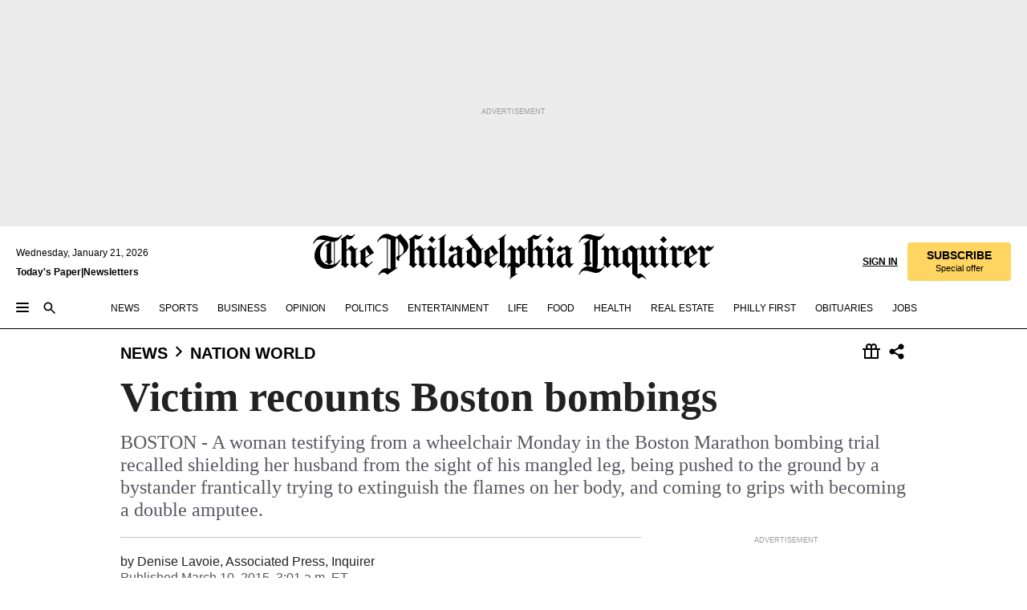

--- FILE ---
content_type: text/html; charset=utf-8
request_url: https://www.inquirer.com/philly/news/nation_world/20150310_Victim_recounts_Boston_bombings.html
body_size: 34629
content:
<!DOCTYPE html><html lang="en"><head><link rel="preconnect" href="https://media.inquirer.com/"/><link rel="dns-prefetch" href="https://media.inquirer.com"/><link rel="preconnect" href="https://p543.inquirer.com/"/><link rel="dns-prefetch" href="https://p543.inquirer.com"/><link rel="stylesheet" type="text/css" href="https://htlbid.com/v3/inquirer-web.com/htlbid.css"/><script async="" src="https://htlbid.com/v3/inquirer-web.com/htlbid.js"></script><link rel="stylesheet" href="/pf/resources/dist/inquirer-light/css/style.css?d=1141"/><title>Victim recounts Boston bombings</title><link rel="apple-touch-icon-precomposed" sizes="57x57" href="https://media.inquirer.com/designimages/apple-touch-icon-57x57-precomposed.png"/><link rel="apple-touch-icon-precomposed" sizes="76x76" href="https://media.inquirer.com/designimages/apple-touch-icon-76x76-precomposed.png"/><link rel="apple-touch-icon-precomposed" sizes="120x120" href="https://media.inquirer.com/designimages/apple-touch-icon-60x60-precomposed@2x.png"/><link rel="apple-touch-icon-precomposed" sizes="152x152" href="https://media.inquirer.com/designimages/apple-touch-icon-76x76-precomposed@2x.png"/><link rel="apple-touch-icon-precomposed" sizes="180x180" href="https://media.inquirer.com/designimages/apple-touch-icon-60x60-precomposed@3x.png"/><link rel="icon" sizes="16x16" href="https://media.inquirer.com/designimages/apple-touch-icon-16x16-precomposed.png"/><link rel="icon" sizes="192x192" href="https://media.inquirer.com/designimages/touch-icon-192x192.png"/><link rel="apple-touch-icon-precomposed" href="https://media.inquirer.com/designimages/apple-touch-icon-precomposed.png"/><link rel="apple-touch-icon" href="https://media.inquirer.com/designimages/apple-touch-icon.png"/><meta name="robots" content="index, follow"/><meta name="googlebot-news" content="index"/><meta name="googlebot" content="index"/><meta name="copyright" content="(c) 2026 The Philadelphia Inquirer, LLC"/><meta name="distribution" content="global"/><meta name="rating" content="general"/><meta name="application-name" content="The Philadelphia Inquirer, LLC"/><meta property="og:site_name" content="Inquirer.com"/><meta name="viewport" content="width=device-width,minimum-scale=1,initial-scale=1,maximum-scale=1"/><meta name="arc_environment" content="fusion"/><meta property="fb:pages" content="6130721655"/><meta name="twitter:site" content="@PhillyInquirer"/><meta name="twitter:creator" content="@PhillyInquirer"/><meta property="og:locale" content="en_US"/><meta name="twitter:card" content="summary_large_image"/><script data-schema="Organization" type="application/ld+json">
        {
          "name": "The Philadelphia Inquirer, LLC",
          "url": "https://www.inquirer.com",
          "logo": "https://www.inquirer.com/pb/resources/dist/images/inquirer-logo-official-v2.svg",
          "sameAs": [
            "https://www.facebook.com/philadelphiainquirer/",
            "https://twitter.com/PhillyInquirer"
          ],
          "@type": "NewsMediaOrganization",
          "@context": "http://schema.org"
        }
      </script><script>
            var pmnAdmin = {};
            var PMNdataLayer = [{
              analytics: {}
            }];
          </script><link rel="canonical" href="https://www.inquirer.com/philly/news/nation_world/20150310_Victim_recounts_Boston_bombings.html"/><meta property="og:title" content="Victim recounts Boston bombings"/><meta property="og:description" content="BOSTON - A woman testifying from a wheelchair Monday in the Boston Marathon bombing trial recalled shielding her husband from the sight of his mangled leg, being pushed to the ground by a bystander frantically trying to extinguish the flames on her body, and coming to grips with becoming a double amputee."/><meta property="og:image"/><meta property="og:image:width" content="0"/><meta property="og:image:height" content="0"/><meta name="twitter:title" content="Victim recounts Boston bombings"/><meta name="twitter:description" content="BOSTON - A woman testifying from a wheelchair Monday in the Boston Marathon bombing trial recalled shielding her husband from the sight of his mangled leg, being pushed to the ground by a bystander frantically trying to extinguish the flames on her body, and coming to grips with becoming a double amputee."/><meta name="twitter:image"/><meta name="cXenseParse:title" content="Victim recounts Boston bombings"/><meta property="article:section" content="Nation &amp; World, news, nation-world"/><meta name="author" content="Denise Lavoie, Associated Press"/><meta itemProp="description" name="description" content="BOSTON - A woman testifying from a wheelchair Monday in the Boston Marathon bombing trial recalled shielding her husband from the sight of his mangled leg, being pushed to the ground by a bystander frantically trying to extinguish the flames on her body, and coming to grips with becoming a double amputee."/><meta name="og:url" content="https://www.inquirer.com/philly/news/nation_world/20150310_Victim_recounts_Boston_bombings.html"/><meta property="article:modified_time" content="2019-04-19T14:10:49-04:00"/><meta name="date" content="2015-03-10T07:01:00Z"/><meta name="article_id" content="D43BHEE4MBB3TJJOGLQSYT4RPU"/><meta property="og:type" content="article"/><meta property="article:opinion" content="false"/><meta property="vf:unique_id" content="D43BHEE4MBB3TJJOGLQSYT4RPU"/><meta name="sailthru.tags" content="nation-&amp;-world,news,nation-world,Inquirer,wires"/><meta name="sailthru.author" content="Denise Lavoie, Associated Press"/><meta name="sailthru.date" content="2015-03-10T07:01:00Z"/><meta name="sailthru.title" content="Victim recounts Boston bombings"/><meta name="sailthru.description" content="BOSTON - A woman testifying from a wheelchair Monday in the Boston Marathon bombing trial recalled shielding her husband from the sight of his mangled leg, being pushed to the ground by a bystander frantically trying to extinguish the flames on her body, and coming to grips with becoming a double amputee."/><meta name="sailthru.image.full"/><meta name="sailthru.image.thumb"/><script data-schema="NewsArticle" type="application/ld+json">
    {
      "@context": "http://schema.org",
      "@type": "NewsArticle",
      "mainEntityOfPage": {
        "@type": "WebPage",
        "@id": "https://www.inquirer.com/philly/news/nation_world/20150310_Victim_recounts_Boston_bombings.html"
      },
      "headline": "Victim recounts Boston bombings",
      "thumbnailUrl": "",
      "articleSection": "news",
      "image": {
        "@type": "ImageObject",
        "url": "https://www.inquirer.com/resizer/_mMWDlY5tyNB8_fDmmbqUOR3y_4=/1200x0/center/middle/www.inquirer.com/resources/images/default-img.jpg",
        "height": 800,
        "width": 1200
      },
      "datePublished": "2015-03-10T03:01:00-04:00",
      "dateModified": "2015-03-10T03:01:00-04:00",
      "author": [{"@type":"Person","name":"Denise Lavoie"}],
      "isAccessibleForFree": false,
      "hasPart": {
        "@type": "WebPageElement",
        "isAccessibleForFree": false,
        "cssSelector" : ".article-body-paywall"
      },
      "isPartOf": {
        "@type": ["CreativeWork", "Product"],
        "name": "The Philadelphia Inquirer",
        "productID": "inquirer.com:basic"
      },
      "publisher": {
        "@type": "NewsMediaOrganization",
        "name": "The Philadelphia Inquirer",
        "logo": {
          "@type": "ImageObject",
          "url": "https://media.inquirer.com/designimages/inquirer-logo-amp.png",
          "width": 600,
          "height": 60
        }
      },
      "description": "BOSTON - A woman testifying from a wheelchair Monday in the Boston Marathon bombing trial recalled shielding her husband from the sight of his mangled leg, being pushed to the ground by a bystander frantically trying to extinguish the flames on her body, and coming to grips with becoming a double amputee.",
      "keywords": [
        "articleID/D43BHEE4MBB3TJJOGLQSYT4RPU",
        "Type/Article",
        "target/Nation & World/news/nation-world",
        "NavLink/news"
      ],
      "identifier": {
        "@type": "PropertyValue",
        "propertyID": "articleID",
        "value": "D43BHEE4MBB3TJJOGLQSYT4RPU"
      }
    }
    </script><script data-schema="BreadcrumbList" type="application/ld+json">
                      {
                        "@context": "https://schema.org",
                        "@type": "BreadcrumbList",
                        "itemListElement": [{"@type":"ListItem","position":1,"name":"News","item":"https://www.inquirer.com/news"},{"@type":"ListItem","position":2,"name":"Nation World","item":"https://www.inquirer.com/news/nation-world"}]
                      }
                    </script><script src="https://cdn.cookielaw.org/scripttemplates/otSDKStub.js" data-domain-script="c6dea5ec-f3a5-432d-8d99-556d91c9726b" type="text/javascript" charset="UTF-8" data-dLayer-name="PMNdataLayer"></script><script src="https://cdn.speedcurve.com/js/lux.js?id=283407416" defer="" crossorigin="anonymous"></script><script type="application/javascript" id="polyfill-script">if(!Array.prototype.includes||!(window.Object && window.Object.assign)||!window.Promise||!window.Symbol||!window.fetch){document.write('<script type="application/javascript" src="/pf/dist/engine/polyfill.js?d=1141&mxId=00000000" defer=""><\/script>')}</script><script id="fusion-engine-react-script" type="application/javascript" src="/pf/dist/engine/react.js?d=1141&amp;mxId=00000000" defer=""></script><script id="fusion-engine-combinations-script" type="application/javascript" src="/pf/dist/components/combinations/light.js?d=1141&amp;mxId=00000000" defer=""></script>
<script>(window.BOOMR_mq=window.BOOMR_mq||[]).push(["addVar",{"rua.upush":"false","rua.cpush":"false","rua.upre":"false","rua.cpre":"false","rua.uprl":"false","rua.cprl":"false","rua.cprf":"false","rua.trans":"","rua.cook":"false","rua.ims":"false","rua.ufprl":"false","rua.cfprl":"false","rua.isuxp":"false","rua.texp":"norulematch","rua.ceh":"false","rua.ueh":"false","rua.ieh.st":"0"}]);</script>
                              <script>!function(e){var n="https://s.go-mpulse.net/boomerang/";if("False"=="True")e.BOOMR_config=e.BOOMR_config||{},e.BOOMR_config.PageParams=e.BOOMR_config.PageParams||{},e.BOOMR_config.PageParams.pci=!0,n="https://s2.go-mpulse.net/boomerang/";if(window.BOOMR_API_key="PPACB-T4Q7H-SPCW8-FS2AT-3JVSH",function(){function e(){if(!o){var e=document.createElement("script");e.id="boomr-scr-as",e.src=window.BOOMR.url,e.async=!0,i.parentNode.appendChild(e),o=!0}}function t(e){o=!0;var n,t,a,r,d=document,O=window;if(window.BOOMR.snippetMethod=e?"if":"i",t=function(e,n){var t=d.createElement("script");t.id=n||"boomr-if-as",t.src=window.BOOMR.url,BOOMR_lstart=(new Date).getTime(),e=e||d.body,e.appendChild(t)},!window.addEventListener&&window.attachEvent&&navigator.userAgent.match(/MSIE [67]\./))return window.BOOMR.snippetMethod="s",void t(i.parentNode,"boomr-async");a=document.createElement("IFRAME"),a.src="about:blank",a.title="",a.role="presentation",a.loading="eager",r=(a.frameElement||a).style,r.width=0,r.height=0,r.border=0,r.display="none",i.parentNode.appendChild(a);try{O=a.contentWindow,d=O.document.open()}catch(_){n=document.domain,a.src="javascript:var d=document.open();d.domain='"+n+"';void(0);",O=a.contentWindow,d=O.document.open()}if(n)d._boomrl=function(){this.domain=n,t()},d.write("<bo"+"dy onload='document._boomrl();'>");else if(O._boomrl=function(){t()},O.addEventListener)O.addEventListener("load",O._boomrl,!1);else if(O.attachEvent)O.attachEvent("onload",O._boomrl);d.close()}function a(e){window.BOOMR_onload=e&&e.timeStamp||(new Date).getTime()}if(!window.BOOMR||!window.BOOMR.version&&!window.BOOMR.snippetExecuted){window.BOOMR=window.BOOMR||{},window.BOOMR.snippetStart=(new Date).getTime(),window.BOOMR.snippetExecuted=!0,window.BOOMR.snippetVersion=12,window.BOOMR.url=n+"PPACB-T4Q7H-SPCW8-FS2AT-3JVSH";var i=document.currentScript||document.getElementsByTagName("script")[0],o=!1,r=document.createElement("link");if(r.relList&&"function"==typeof r.relList.supports&&r.relList.supports("preload")&&"as"in r)window.BOOMR.snippetMethod="p",r.href=window.BOOMR.url,r.rel="preload",r.as="script",r.addEventListener("load",e),r.addEventListener("error",function(){t(!0)}),setTimeout(function(){if(!o)t(!0)},3e3),BOOMR_lstart=(new Date).getTime(),i.parentNode.appendChild(r);else t(!1);if(window.addEventListener)window.addEventListener("load",a,!1);else if(window.attachEvent)window.attachEvent("onload",a)}}(),"".length>0)if(e&&"performance"in e&&e.performance&&"function"==typeof e.performance.setResourceTimingBufferSize)e.performance.setResourceTimingBufferSize();!function(){if(BOOMR=e.BOOMR||{},BOOMR.plugins=BOOMR.plugins||{},!BOOMR.plugins.AK){var n=""=="true"?1:0,t="",a="bu5bpbaxeeleu2lqohlq-f-bce2c8613-clientnsv4-s.akamaihd.net",i="false"=="true"?2:1,o={"ak.v":"39","ak.cp":"689028","ak.ai":parseInt("653835",10),"ak.ol":"0","ak.cr":9,"ak.ipv":4,"ak.proto":"h2","ak.rid":"5c81a4d4","ak.r":43855,"ak.a2":n,"ak.m":"dscr","ak.n":"ff","ak.bpcip":"13.58.23.0","ak.cport":60362,"ak.gh":"23.33.23.213","ak.quicv":"","ak.tlsv":"tls1.3","ak.0rtt":"","ak.0rtt.ed":"","ak.csrc":"-","ak.acc":"","ak.t":"1768976855","ak.ak":"hOBiQwZUYzCg5VSAfCLimQ==vmMB1uX7miYIiFE6pDjoINofdzNQaeuU/OM3VfLTHBuz3uVIhru5NAHwfJ2CqdPJO3+BP/cCj4veAb+zvx9+kNtjojf903h9wm2WerBTK8UiKI6NDRE/Kzs8Y5WsBoRKqKAPtoRWJ+/t5xZMj2Cp7Ri1FhoZ4tNb/PQXnN0ogdAbuOAATMv/xwlNsXqszbvnegY5wa+/AtTfA0KiorQu2u1eeqVDrZvqA0vp7nLne3s1zjp5Od7TF/QkR1UWvfnWSuREca7F9SQsrTUZvC50zm4a+UNgwhLJn5VQcbSN0J6q3spBTSE+JnZappVogIpbgM1CHVrjeoihMXritaaKLAp+RhQxdW1empcLA673NH0z0rkNBkotptbAcHKkN5bl5H+OY157Ak/1QSuCh7pJQ2ydpICXQ5/HvPCJFBO5HLM=","ak.pv":"123","ak.dpoabenc":"","ak.tf":i};if(""!==t)o["ak.ruds"]=t;var r={i:!1,av:function(n){var t="http.initiator";if(n&&(!n[t]||"spa_hard"===n[t]))o["ak.feo"]=void 0!==e.aFeoApplied?1:0,BOOMR.addVar(o)},rv:function(){var e=["ak.bpcip","ak.cport","ak.cr","ak.csrc","ak.gh","ak.ipv","ak.m","ak.n","ak.ol","ak.proto","ak.quicv","ak.tlsv","ak.0rtt","ak.0rtt.ed","ak.r","ak.acc","ak.t","ak.tf"];BOOMR.removeVar(e)}};BOOMR.plugins.AK={akVars:o,akDNSPreFetchDomain:a,init:function(){if(!r.i){var e=BOOMR.subscribe;e("before_beacon",r.av,null,null),e("onbeacon",r.rv,null,null),r.i=!0}return this},is_complete:function(){return!0}}}}()}(window);</script></head><body><div>
                <script type="text/javascript">
                  function OptanonWrapper() { }
                </script>
              </div><noscript>
          <iframe src="https://www.googletagmanager.com/ns.html?id=GTM-M4NMCHW"
          height="0" width="0" style="display:none;visibility:hidden"></iframe></noscript><div id="fusion-app" class=""><div class="article-body article-body-paywall type-body-text"><a class="sr-only focus:not-sr-only active:not-sr-only hover:not-sr-only" href="#article-body">Skip to content</a><header id="app-bar" class="app-bar header top-0 sticky z-[11]"><div data-ad-name="article/top_banner_masthead" class="text-center container-column
          bg-[#ececec] overflow-hidden py-4 flex-col justify-center items-center flex min-h-[50px] md:min-h-[90px] lg:min-h-[250px]"><div class="type-button absolute z-0"><div class="advertisement-text font-light xxs:leading-5 xs:leading-none text-[9px] text-[#999] tracking-normal uppercase justify-center flex flex-row mb-1">Advertisement</div></div><div class="container-row justify-center w-full z-1"><div class="arcad bg-none my-0 mx-auto min-h-0 min-w-0 ad-responsive text-center "><div class="htlad-web-top_banner_masthead" data-unit="phl.news/nation-world/article/top_banner" data-targeting="{&quot;position&quot;:&quot;slider&quot;,&quot;position_type&quot;:&quot;slider_section&quot;}"></div></div></div></div><nav class="global-app-bar sticky top-0 border-solid z-[11] inset-x-0 border-b bg-white "><div class="h-[62px] flex flex-col max-w-[1240px] mx-auto px-5 justify-center relative lg:h-[127px] bg-white"><div class="static lg:relative"><div class="transition-all lg:w-[616px] left-0 flex flex-col
        overflow-hidden duration-200 absolute w-full top-16
        lg:left-8 shadow-md lg:top-[128px] h-0"><div class="flex flex-col bg-white space-y-3 p-3 shadow-md inq-dropdown-menu px-7 py-4 "><div class="relative"><input type="text" placeholder="Search" aria-required="false" aria-label="Search" id="search" class="font-grot10 border border-solid border-neutral-dark-gray focus:border-primary-blue active:border-primary-blue w-full px-6 py-3 text-4"/><div class="absolute top-1 right-1"><button class="cursor-pointer p-2 bg-transparent"><svg xmlns="http://www.w3.org/2000/svg" width="20" height="20" viewBox="0 0 24 24"><use href="#search-icon-circle"></use><use href="#search-icon-line"></use></svg></button></div></div></div></div></div><div class="flex flex-row flex-auto"><svg xmlns="http://www.w3.org/2000/svg" class="hidden"><defs><path d="M0 0h24v24H0z" fill="none" id="search-icon-circle"></path><path d="M15.5 14h-.79l-.28-.27C15.41 12.59 16 11.11 16 9.5 16 5.91 13.09 3 9.5 3S3 5.91 3 9.5 5.91 16 9.5 16c1.61 0 3.09-.59 4.23-1.57l.27.28v.79l5 4.99L20.49 19l-4.99-5zm-6 0C7.01 14 5 11.99 5 9.5S7.01 5 9.5 5 14 7.01 14 9.5 11.99 14 9.5 14z" id="search-icon-line"></path></defs></svg><div class="flex-1 flex items-center space-x-2 lg:hidden"><button type="button" role="button" aria-label="Full navigation" aria-haspopup="true" aria-expanded="false" class="flex flex-col h-3 w-4 p-0 rounded
      justify-center items-center group cursor-pointer bg-transparent"><div class="h-0.5 w-4 rounded-full transition ease
      transform duration-300 opacity-100 group-hover:opacity-50  bg-black"></div><div class="h-0.5 w-4 my-[3px] rounded-full
      transition ease transform duration-300 opacity-100 group-hover:opacity-50 bg-black"></div><div class="h-0.5 w-4 rounded-full transition
      ease transform duration-300 opacity-100 group-hover:opacity-50  bg-black"></div></button><button class="cursor-pointer p-2 mt-1 bg-transparent" aria-label="Search" aria-haspopup="true" aria-expanded="false"><svg xmlns="http://www.w3.org/2000/svg" width="20" height="20" viewBox="0 0 24 24"><use href="#search-icon-circle"></use><use href="#search-icon-line"></use></svg></button></div><div class="hidden flex-1 flex-col space-y-1 justify-center lg:flex lg:pt-3"><div class="flex flex-row items-center"><div aria-label="Wednesday, January 21, 2026" class="text-3 mb-1 mr-1">Wednesday, January 21, 2026</div></div><div class="flex gap-1 text-3 font-bold leading-3.5 "><a href="https://eedition.inquirer.com/" id="todayspaper" data-link-type="global-nav" aria-label="Print Copy of Today&#x27;s Paper" role="link" class="no-underline text-black">Today&#x27;s Paper</a>|<a class="no-underline text-black" href="https://www.inquirer.com/newsletters/" data-link-type="global-nav" aria-label="Newsletters" role="link">Newsletters</a></div></div><div class="flex-1 text-center justify-center items-center flex"><a data-link-type="global-nav" aria-label="The Philadelphia Inquirer - Go to homepage link" role="link" class="flex-1 relative w-[140px] sm:w-[325px] lg:w-[500px]" href="/"><div class="absolute left-0 right-0 h-full flex items-center text-black"><svg class="transition-all duration-500 w-[140px] mx-auto opacity-100 sm:opacity-0  w-[140px]" xmlns="http://www.w3.org/2000/svg" viewBox="0 0 1124.32 253.93" fill="currentColor"><path d="M290.15,136.89V155.6s13.26,11.37,18.47,14.68l19.9-16.58,3.32,3.79-36.95,32.68H293l-33.63-26.29v-2.13s4.5-1.18,4.5-2.61V104.67c0-1.66-5-3.55-5-3.55V99l47.37-34.11h2.84l28.18,40.74v1.89ZM292.29,86l-2.13,1.66v43.82l23-14.92Z"></path><path d="M589.13,190.19h-1.42l-23.45-18.95v-2.13s3.08-1.18,3.08-3.55V99.72s-9-8.76-14.92-12.08l-10.66,9V163s5.92,5.45,8.76,5.45a6.3,6.3,0,0,0,4-1.18l1.42,2.61L537.26,190.2h-1.42l-25.11-19.42v-2.13s4.74-1.89,4.74-3.55V93.81s-5.21-5.21-8.53-5.21c-1.89,0-3.55,1.42-5.68,3.32l-2.37-3.08L519.73,66.1h1.42s18.71,12.79,23,22l23.68-22h1.42L592.9,86.71,601.66,78l3.08,3.32L593.61,92.16V162.5s4.74,5.68,9,5.68c2.13,0,4.74-2.61,6.87-4.5l2.61,2.84Z"></path><path d="M770.86,168.34,747.5,190.19h-1.42l-23.45-20.84-8,7.34-3.32-3.55,10.66-9.47V94.51s-6.64-5.68-8.54-5.68-2.61,1.18-4.74,3.08l-2.13-3.08,22-22.74H730l21.32,18v2.37s-3.08,1.42-3.08,3.79V157s8.53,9.24,14,12.32l10.89-9.24V94s-8.05-5.92-9.71-5.92c-1.42,0-2.84,1.18-3.79,1.89l-1.9-2.84L777.8,66.09h1.42l20.61,17.29,6.63-5.92L809.78,81,799.36,91v69.87s7.82,7.34,10.66,7.34c1.9,0,5.45-3.79,7.58-5.68l2.61,2.84-24.16,24.87h-1.42Z"></path><path d="M853.83,190.19h-1.42l-24.63-18.95v-2.13s4.26-1.18,4.26-3.55V97.82s-6.4-6.63-11.84-10.18l-3.79,3.55-2.84-3.08,21.79-22.26h1.42l20.84,18.71,8.76-8.76,3.08,3.32L858.33,90v72.47s5,5.45,9.47,5.45c1.9,0,5-3.08,7.11-5l2.37,3.08ZM845.78,52.1h-2.13s-9.47-10.66-17.76-17.05V32.92a83.15,83.15,0,0,0,17.05-17.76h2.13s8.76,10.42,17.76,17.53v2.13A107.19,107.19,0,0,0,845.78,52.1Z"></path><path d="M940.52,97.58c-6.63,0-12.55-2.37-18.47-8.29H918.5v73s9,6.63,11.6,6.63c1.9,0,10.66-7.58,12.79-9.47l3.08,3.08-30.79,27.71h-1.42l-25.34-19.42v-2.13s3.79-1.89,3.79-3.55V94.75s-6.16-5.45-9-6.39c-1.9,0-3.08,1.42-5.21,3.32l-2.84-2.84L896.48,66.1h1.66l20.37,18,15.63-18h2.13s7.1,8.76,15.87,8.76c5.21,0,10.42-1.18,14.21-7.11l2.84,1.42C964.67,78.87,951.65,97.58,940.52,97.58Z"></path><path d="M986.94,136.89V155.6s13.26,11.37,18.47,14.68l19.89-16.58,3.32,3.79-36.95,32.68h-1.89L956.15,163.9v-2.13s4.5-1.18,4.5-2.61V104.69c0-1.66-5-3.55-5-3.55V99l47.37-34.11h2.84l28.19,40.74v1.89ZM989.07,86l-2.13,1.66v43.82l23-14.92Z"></path><path d="M1095.65,97.58c-6.63,0-12.55-2.37-18.47-8.29h-3.55v73s9,6.63,11.6,6.63c1.9,0,10.66-7.58,12.79-9.47l3.08,3.08-30.79,27.71h-1.42l-25.34-19.42v-2.13s3.79-1.89,3.79-3.55V94.75s-6.16-5.45-9-6.39c-1.9,0-3.08,1.42-5.21,3.32l-2.84-2.84,21.32-22.74h1.66l20.37,18,15.63-18h2.13s7.1,8.76,15.87,8.76c5.21,0,10.42-1.18,14.21-7.11l2.84,1.42C1119.8,78.87,1106.78,97.58,1095.65,97.58Z"></path><path d="M185,26.52V90.23l.24.24,25.82-24.4h1.42l23.68,20.61,8.76-8.76L248,80.76,236.87,92.13v70.34s4.74,5.68,9,5.68c2.37,0,5.68-3.55,7.82-5.68l2.84,2.84-25.11,24.87H230l-22.5-18.71v-2.13s3.08-1.18,3.08-3.55V100s-7.82-8-14.21-12.08L185,97.82v63.71c.47,1.18,5,7.11,12.79,7.11l.47,2.61L179.55,190.2h-1.42l-23.92-18.95v-2.13s4.5-1.89,4.5-3.55V37.67c0-2.84-5.21-3.55-5.21-3.55V31.51c18.71-10.42,37.66-25.58,37.66-25.58h1.66s21.37,19.86,36.47-2.84L233.08,5C206.8,50.67,185,26.52,185,26.52Z"></path><path d="M699.79,227.44l-.26-137.62,10.7-10.44-3.06-3.31-10.69,9.67-28-20.62h-1.53l-52.7,34.37V101a17.82,17.82,0,0,1,4.85,2.36,2.34,2.34,0,0,1,.71.94s0,.05,0,.51v53.74a1.29,1.29,0,0,1-.37,1s-.92,1.22-4.72,2.22v1.53l32.08,27h1.53l22.4-25.46h.51l.26,2.68-.35,55.86,35.23,27.5h1.78s19.3-22.64,36.67,3.06l3-2S723,205.59,699.79,227.44Zm-28.52-69.75-9.42,9.67c-3.29-1.53-13.75-12-13.75-12V86.49l1-.76c4.43,2.37,22.15,17.06,22.15,17.06v54.9Z"></path><path d="M120.33,169.06V44.42C147,38.2,160.78,8.79,160.78,8.79l-4-2.16a27,27,0,0,1-7.5,9.79c-10.35,8-20.07,7.47-36,5a98.05,98.05,0,0,1-11.6-2.69c-5.19-1.4-8.12-2.28-8.12-2.28-17.1-5-24.74-5.63-24.74-5.63-8.67-1-13.82-1-16.8-.63a35.24,35.24,0,0,0-3.82.63c-12.87,3-22.62,10-30,17A76,76,0,0,0,0,54.82l3.77,2A59.7,59.7,0,0,1,7.06,51a44.79,44.79,0,0,1,9.18-10.64,29.7,29.7,0,0,1,8.1-4.87,24.9,24.9,0,0,1,8-1.94c6.88-.63,18,.67,27,2.3,8.15,1.48,14.56,3.27,14.56,3.27C-9.31,70.84,10.7,141.8,10.7,141.8a73.15,73.15,0,0,0,31.5,43.58A69.91,69.91,0,0,0,57,192.54,68.51,68.51,0,0,0,72.56,196a78.56,78.56,0,0,0,16-.19A70.54,70.54,0,0,0,107.82,191a64.8,64.8,0,0,0,9.8-5,84.07,84.07,0,0,0,21.5-19.26,131.28,131.28,0,0,0,13.48-20.66L148.71,144C137,164.43,120.33,169.06,120.33,169.06ZM66.07,158.41l2.8,3,4-2.93L90,173.05a55.29,55.29,0,0,1-13.66-2.2,42.32,42.32,0,0,1-7.63-3,48.84,48.84,0,0,1-12.3-9.1,61.29,61.29,0,0,1-6.08-7.28,55.19,55.19,0,0,1-5.91-10.69,61.74,61.74,0,0,1-3-8.85,72.08,72.08,0,0,1-1.64-8.25,85.79,85.79,0,0,1-.77-12.64s0-4.37.52-9.47a80.83,80.83,0,0,1,1.68-10.51,79.34,79.34,0,0,1,4.58-14.3,76.39,76.39,0,0,1,9.63-16.32A71.79,71.79,0,0,1,79.79,40.74s9.52,2.31,18.06,4L66,68.6l2.79,3,5.63-4.22a2.44,2.44,0,0,1,.33.47,7.82,7.82,0,0,1,.74,1.85s.08.31.19.77a32.74,32.74,0,0,1,.59,3.69c.1,1.07.25,2.53.33,4,.06,1.23.06.82.15,3.73,0,.46.07,1.71.07,3.38,0,3,0,7.23-.08,10.85,0,3.85,0,4,0,4l0,18-.08,29.51v2.83l-10.65,8M102.81,45.7a44.78,44.78,0,0,0,13.53-.48V170.36a58.59,58.59,0,0,1-11.61,2.24c-2.23.28-7.26.48-7.26.48-2.57.18-7.44,0-7.44,0l18.24-16.55a18.12,18.12,0,0,1-6.72-8,11.19,11.19,0,0,1-.4-1.25,10.37,10.37,0,0,1-.26-1.67c0-.54,0-1.05,0-1.44v-.72l0-7.22,0-89"></path><path d="M517.57,180.94,514,178.78a26.53,26.53,0,0,1-6.64,9.79c-9.16,8-17.76,7.47-31.84,5-.69-.12-1.33-.25-2-.39.58-.9,1.15-1.9,1.72-3A35.91,35.91,0,0,0,479,177.89c.45-4.77.54-8.8.54-8.8l.88-32.3.24-39.63V38l1.08-.24c23.61-6.22,35.8-35.63,35.8-35.63L514,0a26.53,26.53,0,0,1-6.64,9.79c-9.16,8-17.76,7.47-31.84,5a78.31,78.31,0,0,1-10.26-2.69c-4.59-1.4-7.19-2.28-7.19-2.28-15.13-5-21.89-5.63-21.89-5.63-7.67-1-12.23-1-14.86-.63a28,28,0,0,0-3.38.63c-11.39,3-20,10-26.51,17a77.9,77.9,0,0,0-16.15,27l3.34,2a62.21,62.21,0,0,1,2.91-5.89,43.31,43.31,0,0,1,8.13-10.64,25.53,25.53,0,0,1,7.17-4.87,20,20,0,0,1,7.1-1.94c6.09-.63,15.9.67,23.85,2.3,4.26.87,8,1.85,10.3,2.51L400.85,59.38,404,62.67l4.79-3.49s3.06,1.31,2.81,27.13l-.1,72.87-1.17.8-9.47,6.9,3.13,3.3,4-2.92,17.51,14.86h0a28.34,28.34,0,0,0-4.1.22A28,28,0,0,0,418,183c-11.39,3-20,10-26.51,17a77.9,77.9,0,0,0-16.15,27l3.34,2a62.21,62.21,0,0,1,2.91-5.89,43.31,43.31,0,0,1,8.13-10.64,25.53,25.53,0,0,1,7.17-4.87,20,20,0,0,1,7.1-1.94c6.09-.63,15.9.67,23.85,2.3,7.21,1.48,12.88,3.27,12.88,3.27,19.31,5.72,30.36,10.41,47,3.24C507,206.12,517.57,180.94,517.57,180.94Zm-92.07,1.14L446.45,165l-4.78-4.31a14.69,14.69,0,0,1-4.21-9.94V37.58l5.69-4.37,2.76.87s2.52.69,6,1.6V170c.13,9.19-.67,14.19-1.14,16.33-10-2.91-14.59-3.36-14.59-3.36a91.37,91.37,0,0,0-10.47-.85Z"></path></svg></div><div class="absolute left-0 right-0 h-full flex items-center text-black"><svg class="transition-all duration-500 sm:w-[325px] mx-auto opacity-0 sm:opacity-100  lg:w-[500px]" xmlns="http://www.w3.org/2000/svg" viewBox="0 0 1249.3 142.76" fill="currentColor"><g><g><path d="M550.35,77V87.48s7.49,6.44,10.34,8.24l11.23-9.29,2,2.1L553.05,107h-1L533,92.12V90.93s2.55-.6,2.55-1.5V58.87c0-1-2.7-2.1-2.7-2.1v-1.2L559.49,36.4H561l15.87,22.92v1Zm1.2-28.77-1.2,1.05V73.85l12.88-8.39ZM594.39,107h-.9L579.86,96.32v-1.2s2.25-.75,2.25-2.1V18.13L582,18l-4.5,2.24-.89-2.09c9.43-5.7,23.66-16,23.66-16l1.35,1.79s-4.79,3.45-4.79,7V91.23s3.29,2.84,5.09,2.84c1,0,2.4-1.2,3.6-2.24l1.64,1.79Zm150,0h-.9L729.66,96.32v-1.2s2.39-.75,2.39-2.1V55a43.15,43.15,0,0,0-6.74-5.7l-2.09,1.95-1.5-1.8L733.85,37h.9l11.68,10.49,5-5,1.64,2-6.14,6.14V91.38s2.7,3,5.25,3c1,0,2.84-1.65,4-2.69l1.35,1.64Zm-4.5-77.74h-1.2a95.73,95.73,0,0,0-10-9.59v-1.2a45.23,45.23,0,0,0,9.58-10h1.2a74,74,0,0,0,10,9.89v1.19a60.87,60.87,0,0,0-9.59,9.74M948.21,107h-.75L934.28,96.32v-1.2s1.65-.75,1.65-2.1V56s-5.1-4.94-8.39-6.74l-6,4.95V91.68s3.29,3,4.94,3a4,4,0,0,0,2.25-.6l.74,1.35L919,107h-.75L904.17,96v-1.2s2.55-1,2.55-1.95V52.73s-2.85-3-4.8-3c-1,0-1.95.9-3.14,2l-1.35-1.8,11.68-12.73h.9s10.49,7.19,12.88,12.28l13.34-12.28H937l13.34,11.53,4.94-4.94,1.8,1.95-6.29,6.14V91.38s2.69,3.14,5.09,3.14c1.2,0,2.7-1.5,3.89-2.55l1.35,1.65Zm102.16-12.28-13,12.28h-.9l-13.18-11.68-4.5,4L1017,97.37l6-5.4V53s-3.75-3.15-4.8-3.15-1.49.75-2.69,1.8l-1.2-1.8,12.43-12.73h.75l12,10v1.34s-1.79.9-1.79,2.1v37.6s4.79,5.24,7.94,7l6.14-5.24V52.88s-4.5-3.45-5.54-3.45c-.75,0-1.5.75-2.1,1.2L1043,49l11.38-11.83h.75l11.54,9.74,3.74-3.45,2,2.1-5.84,5.54v39.4s4.34,4,6,4c1,0,3-2.1,4.19-3.14l1.5,1.49L1064.6,107h-.75ZM1097.11,107h-.75l-13.93-10.63v-1.2s2.39-.75,2.39-2.1V55a47.17,47.17,0,0,0-6.59-5.7l-2.1,1.95-1.64-1.8L1086.77,37h.75l11.68,10.49,5-5,1.79,2-6.29,6.14V91.38s2.85,3,5.4,3c1,0,2.69-1.65,3.89-2.69l1.35,1.64Zm-4.5-77.74h-1.2a95.73,95.73,0,0,0-10-9.59v-1.2a45.23,45.23,0,0,0,9.58-10h1.2a74,74,0,0,0,10,9.89v1.19a68.72,68.72,0,0,0-9.59,9.74m53.33,25.62a14.29,14.29,0,0,1-10.49-4.65h-1.94V91.23S1138.6,95,1140,95c1.2,0,6.14-4.34,7.34-5.39l1.65,1.8L1131.56,107h-.75L1116.58,96v-1.2s2.1-1,2.1-1.95V53.18s-3.45-3-5.1-3.6c-1,0-1.64.9-2.84,2l-1.65-1.65,12-12.73h.9l11.54,10,8.83-10h1.2s3.9,4.94,8.84,4.94c3,0,5.84-.75,8.09-4l1.5.75c-2.55,5.54-9.89,16-16,16M1172,77V87.48s7.49,6.44,10.34,8.24l11.24-9.29,1.79,2.1L1174.7,107h-1l-19-14.83V90.93s2.54-.6,2.54-1.5V58.87c0-1-2.69-2.1-2.69-2.1v-1.2L1181,36.4h1.65l15.88,22.92v1Zm1.2-28.77-1.2,1.05V73.85l12.89-8.39Zm59.92,6.6c-3.74,0-7-1.35-10.33-4.65h-2.1V91.23s5.09,3.74,6.59,3.74c1,0,6-4.34,7.19-5.39l1.8,1.8L1218.89,107h-.75L1203.91,96v-1.2s2.1-1,2.1-1.95V53.18s-3.45-3-5.09-3.6c-1.05,0-1.8.9-3,2l-1.5-1.65,12-12.73h.9l11.39,10,8.84-10h1.19s4,4.94,9,4.94c2.85,0,5.84-.75,7.94-4l1.65.75c-2.55,5.54-9.89,16-16.18,16m-573-2.55V86.73c0,1,2.7,1.8,2.7,1.8v1L638.28,107.1h-.75a29.51,29.51,0,0,0-6.44-3l-.15.15V126l.15.15,4.35-2.1,1,1.65c-13.18,8.69-23.51,16-23.51,16l-.9-1.35s3.14-2.7,3.14-5.09V101.41c-3.44.3-6.74.75-8.54,6.14l-1.34-.3c0-7.34,3.14-13.33,9.88-16.17V53.33s-3.44-3.75-5.54-3.75c-1.35,0-3.3,2.25-4.49,3.45l-1.5-1.5,14.08-15h.9s11.53,7.79,13.48,13.33L644.57,36.7h.75L659.7,49.43,664.94,44l1.65,1.8Zm-15.88,4.79s-5.39-5.09-8.83-7l-4.35,4.35v35.5c4.49,1.35,7.64,2,13,6.59l.15-.15Zm40.9-42.24s12.28,13.63,27-12.13L710,1.65c-8.54,12.73-20.52,1.65-20.52,1.65h-.9a178.85,178.85,0,0,1-21.12,14.38v1.49s2.85.3,2.85,1.95V93c0,1-2.55,2.1-2.55,2.1v1.2L681.27,107H682l10.64-10.63-.3-1.5a8.46,8.46,0,0,1-7.19-4V55l6.44-5.55a54.19,54.19,0,0,1,7.94,6.74v37c0,1.35-1.8,2.1-1.8,2.1v1.2L710.48,107h.75l14.08-14.08-1.5-1.49c-1.19,1.19-3.14,3.14-4.49,3.14-2.4,0-4.94-3.14-4.94-3.14V51.83l6.14-6.44-1.65-1.65-4.94,4.94L700.6,37.15h-.75L685.32,50.78l-.15-.15Zm325.35,113.1c13-12.29,27,13.78,27,13.78l-1.65,1c-9.74-14.38-20.67-1.65-20.67-1.65h-1l-19.77-15.58.15-31.31-.15-1.5h-.15L981.46,107h-.75L962.59,91.83v-.9a6.78,6.78,0,0,0,2.7-1.2.53.53,0,0,0,.15-.6V58.57c0-.3-.45-.45-.45-.45a8.56,8.56,0,0,0-2.7-1.35v-.9L992,36.55h.9l15.73,11.68,6-5.54,1.8,2-6,5.84ZM994.35,88.68V57.82s-9.89-8.39-12.44-9.59l-.6.3v38.8s6,5.84,7.79,6.74Zm-204-51.53c-15.28,15.43-20.07,0-20.07,0h-1.2l-8.84,12.73v.6c1.35,2.55,3.75,6.14,9.29,6.14,4.5,0,8.24-5.84,10.79-8.39l6.59,5.1v9.14c-14.53,1-27.71,9.28-27.71,24.41,0,10.49,6.59,17.53,15,20.07h1l11.54-10.48h.15L798.41,107h.75l13.63-13.18L811.45,92c-1.2,1-2.7,2.4-3.9,2.4-2.55,0-5.84-4-5.84-4V50.48l6-5.84-1.65-1.8-4.34,3.9-10.49-9.59Zm-3.44,28V93.32s-1.5,1.8-5.09,1.8c-4.35,0-7.79-5.84-7.79-14.53s4.34-13.78,12.88-15.43m41-38.2,2,1.2C832.42,21.57,837.81,15,847,15a62.32,62.32,0,0,1,16.32,2.85l-21,15.42,1.8,2,2.7-2c.15,0,1.5,1.2,1.5,15.28v40.9l-6,4.34,1.8,2,2.25-1.65,9.73,8.24c-13.48,0-24.11,13.93-28.16,25.32l2,1.19c2.7-6.74,7.34-13.33,16.63-13.33,12.28,0,26.36,7.19,36.1,7.19,11.53,0,21.27-11.23,25.31-21l-1.94-1.2a14.29,14.29,0,0,1-13.63,9.29,45.9,45.9,0,0,1-8.09-1h-.45a1.13,1.13,0,0,0-.6-.15c1.94-3,2.54-4.94,3.14-9.29.9-7,.9-20.37.9-29.95V21.27c13.33-3,19.92-18.42,20.67-20.07L906,0c-2.4,6-7.49,9.14-14.23,9.14-11.24,0-23.52-7.34-34-7.34-15.58,0-25.31,13.48-29.81,25.16m28.31,75.35,11.69-9.59c-2.7-2.09-5.09-4.49-5.09-7.94V21.12l3.29-2.55a39,39,0,0,0,4.94,1.5v75.5a85,85,0,0,1-.6,9.14,57.4,57.4,0,0,0-14.23-2.4M163.28,77l26.51-16.63v-1L173.91,36.4h-1.64L145.6,55.57v1.2s2.85,1,2.85,2.1V89.43c0,.9-2.55,1.5-2.55,1.5v1.19L164.78,107H166l20.68-18.42-1.8-2.1-11.24,9.29c-2.84-1.8-10.33-8.24-10.33-8.24Zm1.2-28.77,11.68,17.23-12.88,8.39V49.28ZM375.84,107,389,93.32l-1.35-1.64c-1.2,1-3,2.69-4,2.69-2.55,0-5.25-3-5.25-3V50.63l6.3-6.14-1.8-2-4.94,5L366.25,37h-.9L353.22,49.43l1.5,1.8L357,49.28a47.51,47.51,0,0,1,6.6,5.7V93c0,1.35-2.4,2.1-2.4,2.1v1.2L374.94,107Zm-4.5-77.74a60.87,60.87,0,0,1,9.59-9.74V18.28a73.67,73.67,0,0,1-10-9.89h-1.2a45.4,45.4,0,0,1-9.59,10v1.2a96.3,96.3,0,0,1,10,9.59ZM407.45,107h-.9L392.92,96.32v-1.2s2.24-.75,2.24-2.1V18.13L395,18l-4.34,2.24-1.05-2.09c9.44-5.7,23.67-16,23.67-16l1.5,1.79s-4.8,3.45-4.8,7V91.23s3.15,2.84,4.95,2.84c1,0,2.39-1.2,3.59-2.24l1.65,1.79ZM104.11,14.83v35.8l.15.15,14.53-13.63h.75l13.33,11.53,4.94-4.94,1.65,1.65-6.14,6.44V91.38s2.55,3.14,4.94,3.14c1.35,0,3.3-2,4.5-3.14l1.49,1.49L130.17,107h-.75L116.69,96.47v-1.2s1.8-.75,1.8-2.1v-37a54.19,54.19,0,0,0-7.94-6.74L104.11,55v35.8a8.46,8.46,0,0,0,7.19,4l.3,1.5L101,107h-.75L86.73,96.32v-1.2s2.55-1.05,2.55-2.1V21.12c0-1.65-2.85-1.95-2.85-1.95V17.68A178.85,178.85,0,0,0,107.55,3.3h.9s12,11.08,20.52-1.65l2.1,1.05c-14.68,25.76-27,12.13-27,12.13m212.56,0v35.8l.15.15,14.53-13.63h.75l13.33,11.53,4.94-4.94,1.8,1.65-6.29,6.44V91.38s2.55,3.14,5.09,3.14c1.2,0,3.15-2,4.35-3.14L357,92.87,342.73,107H342L329.25,96.32v-1.2s1.8-.6,1.8-2v-37a61.18,61.18,0,0,0-7.94-6.89L316.67,55v35.8a8.48,8.48,0,0,0,7.19,4l.3,1.5L313.52,107h-.75L299.29,96.32v-1.2s2.55-1.2,2.55-2.1V21.12c0-1.65-2.85-1.95-2.85-1.95V17.68A178.85,178.85,0,0,0,320.11,3.3h.9s12.14,11.08,20.53-1.65l2.09,1.05c-14.68,25.76-27,12.13-27,12.13M452.83,37.15c-15.28,15.43-20.07,0-20.07,0h-1.2l-9,12.73v.6c1.5,2.55,3.9,6.14,9.29,6.14,4.65,0,8.24-5.84,10.79-8.39l6.74,5.1v9.14c-14.68,1-27.71,9.28-27.71,24.41A20.22,20.22,0,0,0,436.51,107h1.19l11.39-10.48h.3L460.77,107h.9l13.48-13.18L473.81,92c-1.2,1-2.55,2.4-3.75,2.4-2.55,0-5.84-4-5.84-4V50.48l6-5.84-1.8-1.8-4.19,3.9-10.64-9.59Zm-3.44,28V93.32a7.25,7.25,0,0,1-5.24,1.8c-4.2,0-7.64-5.84-7.64-14.53s4.34-13.78,12.88-15.43m-192,42.39,4.49-2.54,1.2,2.09-31.6,21.28c-4.05-5.1-8.39-6.9-12.29-6.9-5.84,0-10.78,3.9-13.18,8.09-.6-.3-2.1-1-2.25-1.19.9-2.25,9.44-22,26.82-20.53V15.13a34.09,34.09,0,0,0-9.59-1.5c-12.88,0-18.13,12-18.58,13.48l-2.54-1.94C205.37,13.93,214.81.9,229.49.9c10.63,0,18.27,7.79,30,9.14l13-8.84h1c2.09,7.79,23.52,21.27,23.52,38.05,0,13.48-13.64,23.51-22.47,30-4.5,3.29-6.15,8.23-6.15,13.48a8.36,8.36,0,0,0,.3,2.39l-.89.6c-.9-.3-8.39-3.14-8.39-9.28,0-3.75,2.84-5.85,6.74-7V21.12c-1.95-2.84-3.15-4.64-4.8-7.49-1.34.45-2.84,2.4-3.29,5.39a92.7,92.7,0,0,0-.75,12.59Zm-24.57.9,8.69,2.4V19.62L232.78,16Zm49.89-59.17c0-9.28-8.84-18.57-14.24-25.76V68.76c10.19-3,14.24-9.44,14.24-19.48M67.71,95c.9-.3,9.43-2.55,16-14.08l2.09,1.2C77.29,99,64.11,110.4,43.89,110.4c-20.67,0-39.1-19.47-39.1-39.55,0-12.88,3.9-36.4,36.85-49-1.2-.3-12-3.15-21.42-3.15-8.69,0-14.38,5.7-18.12,13.19L0,30.71C5.39,17.38,17.83,5.54,33,5.54c13.18,0,25.76,7.34,38.94,7.34,7.94,0,13.33-2.84,16.33-9.28l2.25,1.34c-.6,1.35-7.79,16.18-22.77,19.93ZM37.15,89l6-4.35V47.93c0-1.49,0-8.38-1.2-10L38.8,40.15,37.15,38.5l18-13.33L44.94,22.92C29.51,30.26,22,46,22,62.17c0,19.92,11.23,35.05,28.61,35.05L41,89.13,38.8,90.78ZM57.82,25.62l-1,.89V81.34c0,3,1.95,5.09,4.2,6.59L50.63,97.22c2.25.15,2.7.15,3.75.15a40.45,40.45,0,0,0,11.08-1.65V25.32a19,19,0,0,1-4.49.44,21.56,21.56,0,0,1-3.15-.14m417.33-5.4L479.5,18l18.12,23.36L476.5,55.57v1.2c1.65,0,3,.6,3,2.1V86.73c0,.9-1.35,1.65-2.85,1.65v1.2l25.17,17.52h.75l24.56-17.52v-1.2c-1.2,0-2.69-1-2.69-1.95V52.88l6.89-7.19L529.68,44l-5.24,5.24-30-38.49c0-3.6,4.79-6.9,4.79-6.9l-1.5-1.79s-14.23,10.33-23.67,16Zm33.41,35.2v39l-13.18-9.29V46.59l4-3Z"></path></g></g></svg></div></a></div><div class="flex-1 flex items-center justify-end lg:pt-3"><div class="text-right"><div class="w-full font-grot10"><a aria-haspopup="true" aria-expanded="false" aria-label="Signin/Signup" data-link-type="global-nav" class="cursor-pointer font-bold uppercase lg:hidden text-3 grid justify-end flex-wrap sm:flex leading-3.5"><span class="inline-block whitespace-nowrap">Sign In / </span><span class="inline-block whitespace-nowrap">Sign Up</span></a><div class="subscribe-btn w-full flex-row items-center space-x-3 lg:flex hidden"><a class="cursor-pointer font-bold text-3 text-neutral-black hidden lg:inline transition-all duration-500 ease-in-out opacity-1 auth0-log-in login-btn sign-in align-middle uppercase underline xxl:text-3.5" role="link" aria-label="Sign in" data-link-type="global-nav">Sign in</a><a class="subscribe no-underline" role="link" aria-label="Subscribe" data-link-type="global-nav" href="https://www.inquirer.com/subscribe_today/"><button class="transition-all duration-300 ease-out rounded cursor-pointer font-grot10 py-2 px-6 text-neutral-black signup-wrapper hidden lg:inline-block relative whitespace-no-wrap text-[.875rem] uppercase bg-[#fed561] border border-[#fed561] test-subscribe-btn leading-4 overflow-hidden" data-link-type="global-nav" style="background-color:#fed561;border-color:#fed561;color:#000000" role="button"><b>SUBSCRIBE</b><div class="transition-all text-[11px] duration-[250ms] ease-in-out offer-language font-light normal-case
                        tracking-normal overflow-hidden ">Special offer</div></button></a></div></div><div class="static lg:relative z-1"><div class="transition-all left-0 lg:left-auto lg:right-0 flex overflow-hidden duration-200 absolute w-full top-16 justify-center bg-white  lg:w-auto lg:top-0 shadow-md  h-0"><div class="w-full sm:w-[400px] lg:w-[254px]"><div class="flex flex-col justify-center items-center shadow-none inq-dropdown-menu p-3 pb-5 sm:mx-auto "><div class="flex justify-center items-center space-x-2"><svg xmlns="http://www.w3.org/2000/svg" width="12" height="12" viewBox="0 0 12 12" version="1.1"><g stroke="none" stroke-width="1" fill="none" fill-rule="evenodd"><g id="tooltip"><circle fill="#1A6AFF" cx="6" cy="6" r="6"></circle><rect fill="#FFFFFF" x="5.25" y="2" width="1.5" height="5"></rect><rect fill="#FFFFFF" x="5.25" y="8" width="1.5" height="1.5"></rect></g></g></svg><div class="text-2.5 info-link" role="link" aria-label="Keep reading by creating a &lt;b&gt;free&lt;/b&gt; account or signing in.">Keep reading by creating a <b>free</b> account or signing in.</div></div><button aria-label="Sign in/Sign up" class="inq-button-ds cursor-pointer font-grot10 !normal-case !text-md !leading-5 min-h-[40px] px-6 py-2.5 !font-medium 
    text-white inline-flex 
    justify-center items-center text-center 
    not-italic rounded 
    box-border focus:ring-4 
    transition-all duration-300 ease-out bg-blue-mid hover:bg-blue-dark focus:ring-blue-dark auth0-log-in login-btn w-full sm:w-auto sm:min-w-[190px] lg:min-w-0 my-2" data-link-type="global-nav">Sign in/Sign up</button><form class="flex justify-center items-center w-full sm:w-auto " action="https://www.inquirer.com/subscribe_today/"><button aria-label="Subscribe" class="inq-button-ds cursor-pointer font-grot10 !normal-case !text-md !leading-5 min-h-[40px] px-6 py-2.5 !font-medium 
    text-white inline-flex 
    justify-center items-center text-center 
    not-italic rounded 
    box-border focus:ring-4 
    transition-all duration-300 ease-out inq-button-ds--secondary bg-transparent hover:bg-transparent !border !border-solid !text-black border-black hover:border-gray-mid-neutral
      focus:!bg-white focus:ring-4 focus:ring-silversand
      active:ring-0 active:!bg-gray-mid-neutral active:!text-white lg:!hidden w-full sm:w-auto sm:min-w-[190px] lg:min-w-0 my-2" data-link-type="global-nav">Subscribe</button></form><form class="flex justify-center items-center w-full sm:w-auto lg:hidden" action="https://www.inquirer.com/donate/"><button aria-label="Support local news" class="inq-button-ds cursor-pointer font-grot10 !normal-case !text-md !leading-5 min-h-[40px] px-6 py-2.5 !font-medium 
    text-white inline-flex 
    justify-center items-center text-center 
    not-italic rounded 
    box-border focus:ring-4 
    transition-all duration-300 ease-out inq-button-ds--secondary bg-transparent hover:bg-transparent !border !border-solid !text-black border-black hover:border-gray-mid-neutral
      focus:!bg-white focus:ring-4 focus:ring-silversand
      active:ring-0 active:!bg-gray-mid-neutral active:!text-white support-local-news-btn w-full sm:w-auto sm:min-w-[190px] lg:min-w-0 my-2" data-link-type="global-nav">Support local news</button></form><a href="#" aria-label="Sign out" class="inq-button-ds cursor-pointer font-grot10 !normal-case !text-md !leading-5 inq-button-ds--link decoration-1 underline-offset-1 text-black h-auto text-center mt-2 hidden logout-btn" data-link-type="global-nav">Sign out</a></div></div></div></div></div></div></div><div class="flex transition-all duration-250 flex-row h-0 overflow-hidden items-center lg:h-[52px]"><div class="flex-1 lg:flex items-center space-x-2 hidden "><button type="button" role="button" aria-label="Full navigation" aria-haspopup="true" aria-expanded="false" class="flex flex-col h-3 w-4 p-0 rounded
      justify-center items-center group cursor-pointer bg-white"><div class="h-0.5 w-4 rounded-full transition ease
      transform duration-300 opacity-100 group-hover:opacity-50  bg-black"></div><div class="h-0.5 w-4 my-[3px] rounded-full
      transition ease transform duration-300 opacity-100 group-hover:opacity-50 bg-black"></div><div class="h-0.5 w-4 rounded-full transition
      ease transform duration-300 opacity-100 group-hover:opacity-50  bg-black"></div></button><button class="cursor-pointer p-2 mt-1 bg-transparent" aria-label="Search" aria-haspopup="true" aria-expanded="false"><svg xmlns="http://www.w3.org/2000/svg" width="20" height="20" viewBox="0 0 24 24"><use href="#search-icon-circle"></use><use href="#search-icon-line"></use></svg></button></div><div class="flex overflow-hidden items-center"><div class="flex-wrap justify-center flex overflow-hidden h-4 transition-all duration-500 ease-in-out"><a data-link-type="header-nav-main" aria-label="News" role="link" class="uppercase no-underline text-black cursor-pointer text-3 mx-6" href="/news/">News</a><a data-link-type="header-nav-main" aria-label="Sports" role="link" class="uppercase no-underline text-black cursor-pointer text-3 mr-6" href="/sports/">Sports</a><a data-link-type="header-nav-main" aria-label="Business" role="link" class="uppercase no-underline text-black cursor-pointer text-3 mr-6" href="/business/">Business</a><a data-link-type="header-nav-main" aria-label="Opinion" role="link" class="uppercase no-underline text-black cursor-pointer text-3 mr-6" href="/opinion/">Opinion</a><a data-link-type="header-nav-main" aria-label="Politics" role="link" class="uppercase no-underline text-black cursor-pointer text-3 mr-6" href="/politics/">Politics</a><a data-link-type="header-nav-main" aria-label="Entertainment" role="link" class="uppercase no-underline text-black cursor-pointer text-3 mr-6" href="/entertainment/">Entertainment</a><a data-link-type="header-nav-main" aria-label="Life" role="link" class="uppercase no-underline text-black cursor-pointer text-3 mr-6" href="/life/">Life</a><a data-link-type="header-nav-main" aria-label="Food" role="link" class="uppercase no-underline text-black cursor-pointer text-3 mr-6" href="/food/">Food</a><a data-link-type="header-nav-main" aria-label="Health" role="link" class="uppercase no-underline text-black cursor-pointer text-3 mr-6" href="/health/">Health</a><a data-link-type="header-nav-main" aria-label="Real Estate" role="link" class="uppercase no-underline text-black cursor-pointer text-3 mr-6" href="/real-estate/">Real Estate</a><a data-link-type="header-nav-main" aria-label="Philly First" role="link" class="uppercase no-underline text-black cursor-pointer text-3 mr-6" href="/philly-first/">Philly First</a><a data-link-type="header-nav-main" aria-label="Obituaries" role="link" class="uppercase no-underline text-black cursor-pointer text-3 mr-6" href="/obituaries/">Obituaries</a><a data-link-type="header-nav-main" aria-label="Jobs" role="link" class="uppercase no-underline text-black cursor-pointer text-3 mr-6" href="/jobs/">Jobs</a></div></div><div class="flex-1"></div></div></div></nav><nav class="global-app-bar !h-[63px] fixed top-0 z-[11] border-solid inset-x-0 transition-all duration-500 mx-auto box-border invisible opacity-0 duration-100 border-b bg-white "><div class="app-bar-wrapper !h-[62px] bg-white flex flex-col max-w-[1240px] mx-auto px-5 justify-center relative inset-x-0 bg-white"><div class="static lg:relative"><div class="transition-all lg:w-[616px] left-0 flex flex-col
        overflow-hidden duration-200 absolute w-full top-16
        lg:left-8 shadow-md lg:top-16 h-0"><div class="flex flex-col bg-white space-y-3 p-3 shadow-md inq-dropdown-menu px-7 py-4 static"><div class="relative"><input type="text" placeholder="Search" aria-required="false" aria-label="Search" id="search" class="font-grot10 border border-solid border-neutral-dark-gray focus:border-primary-blue active:border-primary-blue w-full px-6 py-3 text-4"/><div class="absolute top-1 right-1"><button class="cursor-pointer p-2 bg-transparent"><svg xmlns="http://www.w3.org/2000/svg" width="20" height="20" viewBox="0 0 24 24"><use href="#search-icon-circle"></use><use href="#search-icon-line"></use></svg></button></div></div></div></div></div><div class="flex flex-row flex-auto"><svg xmlns="http://www.w3.org/2000/svg" class="hidden"><defs><path d="M0 0h24v24H0z" fill="none" id="search-icon-circle"></path><path d="M15.5 14h-.79l-.28-.27C15.41 12.59 16 11.11 16 9.5 16 5.91 13.09 3 9.5 3S3 5.91 3 9.5 5.91 16 9.5 16c1.61 0 3.09-.59 4.23-1.57l.27.28v.79l5 4.99L20.49 19l-4.99-5zm-6 0C7.01 14 5 11.99 5 9.5S7.01 5 9.5 5 14 7.01 14 9.5 11.99 14 9.5 14z" id="search-icon-line"></path></defs></svg><div class="flex-1 flex items-center space-x-2"><button type="button" role="button" aria-label="Full navigation" aria-haspopup="true" aria-expanded="false" class="flex flex-col h-3 w-4 p-0 rounded
      justify-center items-center group cursor-pointer bg-transparent"><div class="h-0.5 w-4 rounded-full transition ease
      transform duration-300 opacity-100 group-hover:opacity-50  bg-black"></div><div class="h-0.5 w-4 my-[3px] rounded-full
      transition ease transform duration-300 opacity-100 group-hover:opacity-50 bg-black"></div><div class="h-0.5 w-4 rounded-full transition
      ease transform duration-300 opacity-100 group-hover:opacity-50  bg-black"></div></button><button class="cursor-pointer p-2 mt-1 bg-transparent" aria-label="Search" aria-haspopup="true" aria-expanded="false"><svg xmlns="http://www.w3.org/2000/svg" width="20" height="20" viewBox="0 0 24 24"><use href="#search-icon-circle"></use><use href="#search-icon-line"></use></svg></button></div><div class="flex-1 text-center justify-center items-center flex"><a data-link-type="global-nav" aria-label="The Philadelphia Inquirer - Go to homepage link" role="link" class="flex-1 relative w-[140px] sm:w-[325px] lg:w-[500px]" href="/"><div class="absolute left-0 right-0 h-full flex items-center text-black"><svg class="transition-all duration-500 w-[140px] mx-auto opacity-100 sm:opacity-0  w-[140px]" xmlns="http://www.w3.org/2000/svg" viewBox="0 0 1124.32 253.93" fill="currentColor"><path d="M290.15,136.89V155.6s13.26,11.37,18.47,14.68l19.9-16.58,3.32,3.79-36.95,32.68H293l-33.63-26.29v-2.13s4.5-1.18,4.5-2.61V104.67c0-1.66-5-3.55-5-3.55V99l47.37-34.11h2.84l28.18,40.74v1.89ZM292.29,86l-2.13,1.66v43.82l23-14.92Z"></path><path d="M589.13,190.19h-1.42l-23.45-18.95v-2.13s3.08-1.18,3.08-3.55V99.72s-9-8.76-14.92-12.08l-10.66,9V163s5.92,5.45,8.76,5.45a6.3,6.3,0,0,0,4-1.18l1.42,2.61L537.26,190.2h-1.42l-25.11-19.42v-2.13s4.74-1.89,4.74-3.55V93.81s-5.21-5.21-8.53-5.21c-1.89,0-3.55,1.42-5.68,3.32l-2.37-3.08L519.73,66.1h1.42s18.71,12.79,23,22l23.68-22h1.42L592.9,86.71,601.66,78l3.08,3.32L593.61,92.16V162.5s4.74,5.68,9,5.68c2.13,0,4.74-2.61,6.87-4.5l2.61,2.84Z"></path><path d="M770.86,168.34,747.5,190.19h-1.42l-23.45-20.84-8,7.34-3.32-3.55,10.66-9.47V94.51s-6.64-5.68-8.54-5.68-2.61,1.18-4.74,3.08l-2.13-3.08,22-22.74H730l21.32,18v2.37s-3.08,1.42-3.08,3.79V157s8.53,9.24,14,12.32l10.89-9.24V94s-8.05-5.92-9.71-5.92c-1.42,0-2.84,1.18-3.79,1.89l-1.9-2.84L777.8,66.09h1.42l20.61,17.29,6.63-5.92L809.78,81,799.36,91v69.87s7.82,7.34,10.66,7.34c1.9,0,5.45-3.79,7.58-5.68l2.61,2.84-24.16,24.87h-1.42Z"></path><path d="M853.83,190.19h-1.42l-24.63-18.95v-2.13s4.26-1.18,4.26-3.55V97.82s-6.4-6.63-11.84-10.18l-3.79,3.55-2.84-3.08,21.79-22.26h1.42l20.84,18.71,8.76-8.76,3.08,3.32L858.33,90v72.47s5,5.45,9.47,5.45c1.9,0,5-3.08,7.11-5l2.37,3.08ZM845.78,52.1h-2.13s-9.47-10.66-17.76-17.05V32.92a83.15,83.15,0,0,0,17.05-17.76h2.13s8.76,10.42,17.76,17.53v2.13A107.19,107.19,0,0,0,845.78,52.1Z"></path><path d="M940.52,97.58c-6.63,0-12.55-2.37-18.47-8.29H918.5v73s9,6.63,11.6,6.63c1.9,0,10.66-7.58,12.79-9.47l3.08,3.08-30.79,27.71h-1.42l-25.34-19.42v-2.13s3.79-1.89,3.79-3.55V94.75s-6.16-5.45-9-6.39c-1.9,0-3.08,1.42-5.21,3.32l-2.84-2.84L896.48,66.1h1.66l20.37,18,15.63-18h2.13s7.1,8.76,15.87,8.76c5.21,0,10.42-1.18,14.21-7.11l2.84,1.42C964.67,78.87,951.65,97.58,940.52,97.58Z"></path><path d="M986.94,136.89V155.6s13.26,11.37,18.47,14.68l19.89-16.58,3.32,3.79-36.95,32.68h-1.89L956.15,163.9v-2.13s4.5-1.18,4.5-2.61V104.69c0-1.66-5-3.55-5-3.55V99l47.37-34.11h2.84l28.19,40.74v1.89ZM989.07,86l-2.13,1.66v43.82l23-14.92Z"></path><path d="M1095.65,97.58c-6.63,0-12.55-2.37-18.47-8.29h-3.55v73s9,6.63,11.6,6.63c1.9,0,10.66-7.58,12.79-9.47l3.08,3.08-30.79,27.71h-1.42l-25.34-19.42v-2.13s3.79-1.89,3.79-3.55V94.75s-6.16-5.45-9-6.39c-1.9,0-3.08,1.42-5.21,3.32l-2.84-2.84,21.32-22.74h1.66l20.37,18,15.63-18h2.13s7.1,8.76,15.87,8.76c5.21,0,10.42-1.18,14.21-7.11l2.84,1.42C1119.8,78.87,1106.78,97.58,1095.65,97.58Z"></path><path d="M185,26.52V90.23l.24.24,25.82-24.4h1.42l23.68,20.61,8.76-8.76L248,80.76,236.87,92.13v70.34s4.74,5.68,9,5.68c2.37,0,5.68-3.55,7.82-5.68l2.84,2.84-25.11,24.87H230l-22.5-18.71v-2.13s3.08-1.18,3.08-3.55V100s-7.82-8-14.21-12.08L185,97.82v63.71c.47,1.18,5,7.11,12.79,7.11l.47,2.61L179.55,190.2h-1.42l-23.92-18.95v-2.13s4.5-1.89,4.5-3.55V37.67c0-2.84-5.21-3.55-5.21-3.55V31.51c18.71-10.42,37.66-25.58,37.66-25.58h1.66s21.37,19.86,36.47-2.84L233.08,5C206.8,50.67,185,26.52,185,26.52Z"></path><path d="M699.79,227.44l-.26-137.62,10.7-10.44-3.06-3.31-10.69,9.67-28-20.62h-1.53l-52.7,34.37V101a17.82,17.82,0,0,1,4.85,2.36,2.34,2.34,0,0,1,.71.94s0,.05,0,.51v53.74a1.29,1.29,0,0,1-.37,1s-.92,1.22-4.72,2.22v1.53l32.08,27h1.53l22.4-25.46h.51l.26,2.68-.35,55.86,35.23,27.5h1.78s19.3-22.64,36.67,3.06l3-2S723,205.59,699.79,227.44Zm-28.52-69.75-9.42,9.67c-3.29-1.53-13.75-12-13.75-12V86.49l1-.76c4.43,2.37,22.15,17.06,22.15,17.06v54.9Z"></path><path d="M120.33,169.06V44.42C147,38.2,160.78,8.79,160.78,8.79l-4-2.16a27,27,0,0,1-7.5,9.79c-10.35,8-20.07,7.47-36,5a98.05,98.05,0,0,1-11.6-2.69c-5.19-1.4-8.12-2.28-8.12-2.28-17.1-5-24.74-5.63-24.74-5.63-8.67-1-13.82-1-16.8-.63a35.24,35.24,0,0,0-3.82.63c-12.87,3-22.62,10-30,17A76,76,0,0,0,0,54.82l3.77,2A59.7,59.7,0,0,1,7.06,51a44.79,44.79,0,0,1,9.18-10.64,29.7,29.7,0,0,1,8.1-4.87,24.9,24.9,0,0,1,8-1.94c6.88-.63,18,.67,27,2.3,8.15,1.48,14.56,3.27,14.56,3.27C-9.31,70.84,10.7,141.8,10.7,141.8a73.15,73.15,0,0,0,31.5,43.58A69.91,69.91,0,0,0,57,192.54,68.51,68.51,0,0,0,72.56,196a78.56,78.56,0,0,0,16-.19A70.54,70.54,0,0,0,107.82,191a64.8,64.8,0,0,0,9.8-5,84.07,84.07,0,0,0,21.5-19.26,131.28,131.28,0,0,0,13.48-20.66L148.71,144C137,164.43,120.33,169.06,120.33,169.06ZM66.07,158.41l2.8,3,4-2.93L90,173.05a55.29,55.29,0,0,1-13.66-2.2,42.32,42.32,0,0,1-7.63-3,48.84,48.84,0,0,1-12.3-9.1,61.29,61.29,0,0,1-6.08-7.28,55.19,55.19,0,0,1-5.91-10.69,61.74,61.74,0,0,1-3-8.85,72.08,72.08,0,0,1-1.64-8.25,85.79,85.79,0,0,1-.77-12.64s0-4.37.52-9.47a80.83,80.83,0,0,1,1.68-10.51,79.34,79.34,0,0,1,4.58-14.3,76.39,76.39,0,0,1,9.63-16.32A71.79,71.79,0,0,1,79.79,40.74s9.52,2.31,18.06,4L66,68.6l2.79,3,5.63-4.22a2.44,2.44,0,0,1,.33.47,7.82,7.82,0,0,1,.74,1.85s.08.31.19.77a32.74,32.74,0,0,1,.59,3.69c.1,1.07.25,2.53.33,4,.06,1.23.06.82.15,3.73,0,.46.07,1.71.07,3.38,0,3,0,7.23-.08,10.85,0,3.85,0,4,0,4l0,18-.08,29.51v2.83l-10.65,8M102.81,45.7a44.78,44.78,0,0,0,13.53-.48V170.36a58.59,58.59,0,0,1-11.61,2.24c-2.23.28-7.26.48-7.26.48-2.57.18-7.44,0-7.44,0l18.24-16.55a18.12,18.12,0,0,1-6.72-8,11.19,11.19,0,0,1-.4-1.25,10.37,10.37,0,0,1-.26-1.67c0-.54,0-1.05,0-1.44v-.72l0-7.22,0-89"></path><path d="M517.57,180.94,514,178.78a26.53,26.53,0,0,1-6.64,9.79c-9.16,8-17.76,7.47-31.84,5-.69-.12-1.33-.25-2-.39.58-.9,1.15-1.9,1.72-3A35.91,35.91,0,0,0,479,177.89c.45-4.77.54-8.8.54-8.8l.88-32.3.24-39.63V38l1.08-.24c23.61-6.22,35.8-35.63,35.8-35.63L514,0a26.53,26.53,0,0,1-6.64,9.79c-9.16,8-17.76,7.47-31.84,5a78.31,78.31,0,0,1-10.26-2.69c-4.59-1.4-7.19-2.28-7.19-2.28-15.13-5-21.89-5.63-21.89-5.63-7.67-1-12.23-1-14.86-.63a28,28,0,0,0-3.38.63c-11.39,3-20,10-26.51,17a77.9,77.9,0,0,0-16.15,27l3.34,2a62.21,62.21,0,0,1,2.91-5.89,43.31,43.31,0,0,1,8.13-10.64,25.53,25.53,0,0,1,7.17-4.87,20,20,0,0,1,7.1-1.94c6.09-.63,15.9.67,23.85,2.3,4.26.87,8,1.85,10.3,2.51L400.85,59.38,404,62.67l4.79-3.49s3.06,1.31,2.81,27.13l-.1,72.87-1.17.8-9.47,6.9,3.13,3.3,4-2.92,17.51,14.86h0a28.34,28.34,0,0,0-4.1.22A28,28,0,0,0,418,183c-11.39,3-20,10-26.51,17a77.9,77.9,0,0,0-16.15,27l3.34,2a62.21,62.21,0,0,1,2.91-5.89,43.31,43.31,0,0,1,8.13-10.64,25.53,25.53,0,0,1,7.17-4.87,20,20,0,0,1,7.1-1.94c6.09-.63,15.9.67,23.85,2.3,7.21,1.48,12.88,3.27,12.88,3.27,19.31,5.72,30.36,10.41,47,3.24C507,206.12,517.57,180.94,517.57,180.94Zm-92.07,1.14L446.45,165l-4.78-4.31a14.69,14.69,0,0,1-4.21-9.94V37.58l5.69-4.37,2.76.87s2.52.69,6,1.6V170c.13,9.19-.67,14.19-1.14,16.33-10-2.91-14.59-3.36-14.59-3.36a91.37,91.37,0,0,0-10.47-.85Z"></path></svg></div><div class="absolute left-0 right-0 h-full flex items-center text-black"><svg class="transition-all duration-500 sm:w-[325px] mx-auto opacity-0 sm:opacity-100  lg:w-[325px]" xmlns="http://www.w3.org/2000/svg" viewBox="0 0 1249.3 142.76" fill="currentColor"><g><g><path d="M550.35,77V87.48s7.49,6.44,10.34,8.24l11.23-9.29,2,2.1L553.05,107h-1L533,92.12V90.93s2.55-.6,2.55-1.5V58.87c0-1-2.7-2.1-2.7-2.1v-1.2L559.49,36.4H561l15.87,22.92v1Zm1.2-28.77-1.2,1.05V73.85l12.88-8.39ZM594.39,107h-.9L579.86,96.32v-1.2s2.25-.75,2.25-2.1V18.13L582,18l-4.5,2.24-.89-2.09c9.43-5.7,23.66-16,23.66-16l1.35,1.79s-4.79,3.45-4.79,7V91.23s3.29,2.84,5.09,2.84c1,0,2.4-1.2,3.6-2.24l1.64,1.79Zm150,0h-.9L729.66,96.32v-1.2s2.39-.75,2.39-2.1V55a43.15,43.15,0,0,0-6.74-5.7l-2.09,1.95-1.5-1.8L733.85,37h.9l11.68,10.49,5-5,1.64,2-6.14,6.14V91.38s2.7,3,5.25,3c1,0,2.84-1.65,4-2.69l1.35,1.64Zm-4.5-77.74h-1.2a95.73,95.73,0,0,0-10-9.59v-1.2a45.23,45.23,0,0,0,9.58-10h1.2a74,74,0,0,0,10,9.89v1.19a60.87,60.87,0,0,0-9.59,9.74M948.21,107h-.75L934.28,96.32v-1.2s1.65-.75,1.65-2.1V56s-5.1-4.94-8.39-6.74l-6,4.95V91.68s3.29,3,4.94,3a4,4,0,0,0,2.25-.6l.74,1.35L919,107h-.75L904.17,96v-1.2s2.55-1,2.55-1.95V52.73s-2.85-3-4.8-3c-1,0-1.95.9-3.14,2l-1.35-1.8,11.68-12.73h.9s10.49,7.19,12.88,12.28l13.34-12.28H937l13.34,11.53,4.94-4.94,1.8,1.95-6.29,6.14V91.38s2.69,3.14,5.09,3.14c1.2,0,2.7-1.5,3.89-2.55l1.35,1.65Zm102.16-12.28-13,12.28h-.9l-13.18-11.68-4.5,4L1017,97.37l6-5.4V53s-3.75-3.15-4.8-3.15-1.49.75-2.69,1.8l-1.2-1.8,12.43-12.73h.75l12,10v1.34s-1.79.9-1.79,2.1v37.6s4.79,5.24,7.94,7l6.14-5.24V52.88s-4.5-3.45-5.54-3.45c-.75,0-1.5.75-2.1,1.2L1043,49l11.38-11.83h.75l11.54,9.74,3.74-3.45,2,2.1-5.84,5.54v39.4s4.34,4,6,4c1,0,3-2.1,4.19-3.14l1.5,1.49L1064.6,107h-.75ZM1097.11,107h-.75l-13.93-10.63v-1.2s2.39-.75,2.39-2.1V55a47.17,47.17,0,0,0-6.59-5.7l-2.1,1.95-1.64-1.8L1086.77,37h.75l11.68,10.49,5-5,1.79,2-6.29,6.14V91.38s2.85,3,5.4,3c1,0,2.69-1.65,3.89-2.69l1.35,1.64Zm-4.5-77.74h-1.2a95.73,95.73,0,0,0-10-9.59v-1.2a45.23,45.23,0,0,0,9.58-10h1.2a74,74,0,0,0,10,9.89v1.19a68.72,68.72,0,0,0-9.59,9.74m53.33,25.62a14.29,14.29,0,0,1-10.49-4.65h-1.94V91.23S1138.6,95,1140,95c1.2,0,6.14-4.34,7.34-5.39l1.65,1.8L1131.56,107h-.75L1116.58,96v-1.2s2.1-1,2.1-1.95V53.18s-3.45-3-5.1-3.6c-1,0-1.64.9-2.84,2l-1.65-1.65,12-12.73h.9l11.54,10,8.83-10h1.2s3.9,4.94,8.84,4.94c3,0,5.84-.75,8.09-4l1.5.75c-2.55,5.54-9.89,16-16,16M1172,77V87.48s7.49,6.44,10.34,8.24l11.24-9.29,1.79,2.1L1174.7,107h-1l-19-14.83V90.93s2.54-.6,2.54-1.5V58.87c0-1-2.69-2.1-2.69-2.1v-1.2L1181,36.4h1.65l15.88,22.92v1Zm1.2-28.77-1.2,1.05V73.85l12.89-8.39Zm59.92,6.6c-3.74,0-7-1.35-10.33-4.65h-2.1V91.23s5.09,3.74,6.59,3.74c1,0,6-4.34,7.19-5.39l1.8,1.8L1218.89,107h-.75L1203.91,96v-1.2s2.1-1,2.1-1.95V53.18s-3.45-3-5.09-3.6c-1.05,0-1.8.9-3,2l-1.5-1.65,12-12.73h.9l11.39,10,8.84-10h1.19s4,4.94,9,4.94c2.85,0,5.84-.75,7.94-4l1.65.75c-2.55,5.54-9.89,16-16.18,16m-573-2.55V86.73c0,1,2.7,1.8,2.7,1.8v1L638.28,107.1h-.75a29.51,29.51,0,0,0-6.44-3l-.15.15V126l.15.15,4.35-2.1,1,1.65c-13.18,8.69-23.51,16-23.51,16l-.9-1.35s3.14-2.7,3.14-5.09V101.41c-3.44.3-6.74.75-8.54,6.14l-1.34-.3c0-7.34,3.14-13.33,9.88-16.17V53.33s-3.44-3.75-5.54-3.75c-1.35,0-3.3,2.25-4.49,3.45l-1.5-1.5,14.08-15h.9s11.53,7.79,13.48,13.33L644.57,36.7h.75L659.7,49.43,664.94,44l1.65,1.8Zm-15.88,4.79s-5.39-5.09-8.83-7l-4.35,4.35v35.5c4.49,1.35,7.64,2,13,6.59l.15-.15Zm40.9-42.24s12.28,13.63,27-12.13L710,1.65c-8.54,12.73-20.52,1.65-20.52,1.65h-.9a178.85,178.85,0,0,1-21.12,14.38v1.49s2.85.3,2.85,1.95V93c0,1-2.55,2.1-2.55,2.1v1.2L681.27,107H682l10.64-10.63-.3-1.5a8.46,8.46,0,0,1-7.19-4V55l6.44-5.55a54.19,54.19,0,0,1,7.94,6.74v37c0,1.35-1.8,2.1-1.8,2.1v1.2L710.48,107h.75l14.08-14.08-1.5-1.49c-1.19,1.19-3.14,3.14-4.49,3.14-2.4,0-4.94-3.14-4.94-3.14V51.83l6.14-6.44-1.65-1.65-4.94,4.94L700.6,37.15h-.75L685.32,50.78l-.15-.15Zm325.35,113.1c13-12.29,27,13.78,27,13.78l-1.65,1c-9.74-14.38-20.67-1.65-20.67-1.65h-1l-19.77-15.58.15-31.31-.15-1.5h-.15L981.46,107h-.75L962.59,91.83v-.9a6.78,6.78,0,0,0,2.7-1.2.53.53,0,0,0,.15-.6V58.57c0-.3-.45-.45-.45-.45a8.56,8.56,0,0,0-2.7-1.35v-.9L992,36.55h.9l15.73,11.68,6-5.54,1.8,2-6,5.84ZM994.35,88.68V57.82s-9.89-8.39-12.44-9.59l-.6.3v38.8s6,5.84,7.79,6.74Zm-204-51.53c-15.28,15.43-20.07,0-20.07,0h-1.2l-8.84,12.73v.6c1.35,2.55,3.75,6.14,9.29,6.14,4.5,0,8.24-5.84,10.79-8.39l6.59,5.1v9.14c-14.53,1-27.71,9.28-27.71,24.41,0,10.49,6.59,17.53,15,20.07h1l11.54-10.48h.15L798.41,107h.75l13.63-13.18L811.45,92c-1.2,1-2.7,2.4-3.9,2.4-2.55,0-5.84-4-5.84-4V50.48l6-5.84-1.65-1.8-4.34,3.9-10.49-9.59Zm-3.44,28V93.32s-1.5,1.8-5.09,1.8c-4.35,0-7.79-5.84-7.79-14.53s4.34-13.78,12.88-15.43m41-38.2,2,1.2C832.42,21.57,837.81,15,847,15a62.32,62.32,0,0,1,16.32,2.85l-21,15.42,1.8,2,2.7-2c.15,0,1.5,1.2,1.5,15.28v40.9l-6,4.34,1.8,2,2.25-1.65,9.73,8.24c-13.48,0-24.11,13.93-28.16,25.32l2,1.19c2.7-6.74,7.34-13.33,16.63-13.33,12.28,0,26.36,7.19,36.1,7.19,11.53,0,21.27-11.23,25.31-21l-1.94-1.2a14.29,14.29,0,0,1-13.63,9.29,45.9,45.9,0,0,1-8.09-1h-.45a1.13,1.13,0,0,0-.6-.15c1.94-3,2.54-4.94,3.14-9.29.9-7,.9-20.37.9-29.95V21.27c13.33-3,19.92-18.42,20.67-20.07L906,0c-2.4,6-7.49,9.14-14.23,9.14-11.24,0-23.52-7.34-34-7.34-15.58,0-25.31,13.48-29.81,25.16m28.31,75.35,11.69-9.59c-2.7-2.09-5.09-4.49-5.09-7.94V21.12l3.29-2.55a39,39,0,0,0,4.94,1.5v75.5a85,85,0,0,1-.6,9.14,57.4,57.4,0,0,0-14.23-2.4M163.28,77l26.51-16.63v-1L173.91,36.4h-1.64L145.6,55.57v1.2s2.85,1,2.85,2.1V89.43c0,.9-2.55,1.5-2.55,1.5v1.19L164.78,107H166l20.68-18.42-1.8-2.1-11.24,9.29c-2.84-1.8-10.33-8.24-10.33-8.24Zm1.2-28.77,11.68,17.23-12.88,8.39V49.28ZM375.84,107,389,93.32l-1.35-1.64c-1.2,1-3,2.69-4,2.69-2.55,0-5.25-3-5.25-3V50.63l6.3-6.14-1.8-2-4.94,5L366.25,37h-.9L353.22,49.43l1.5,1.8L357,49.28a47.51,47.51,0,0,1,6.6,5.7V93c0,1.35-2.4,2.1-2.4,2.1v1.2L374.94,107Zm-4.5-77.74a60.87,60.87,0,0,1,9.59-9.74V18.28a73.67,73.67,0,0,1-10-9.89h-1.2a45.4,45.4,0,0,1-9.59,10v1.2a96.3,96.3,0,0,1,10,9.59ZM407.45,107h-.9L392.92,96.32v-1.2s2.24-.75,2.24-2.1V18.13L395,18l-4.34,2.24-1.05-2.09c9.44-5.7,23.67-16,23.67-16l1.5,1.79s-4.8,3.45-4.8,7V91.23s3.15,2.84,4.95,2.84c1,0,2.39-1.2,3.59-2.24l1.65,1.79ZM104.11,14.83v35.8l.15.15,14.53-13.63h.75l13.33,11.53,4.94-4.94,1.65,1.65-6.14,6.44V91.38s2.55,3.14,4.94,3.14c1.35,0,3.3-2,4.5-3.14l1.49,1.49L130.17,107h-.75L116.69,96.47v-1.2s1.8-.75,1.8-2.1v-37a54.19,54.19,0,0,0-7.94-6.74L104.11,55v35.8a8.46,8.46,0,0,0,7.19,4l.3,1.5L101,107h-.75L86.73,96.32v-1.2s2.55-1.05,2.55-2.1V21.12c0-1.65-2.85-1.95-2.85-1.95V17.68A178.85,178.85,0,0,0,107.55,3.3h.9s12,11.08,20.52-1.65l2.1,1.05c-14.68,25.76-27,12.13-27,12.13m212.56,0v35.8l.15.15,14.53-13.63h.75l13.33,11.53,4.94-4.94,1.8,1.65-6.29,6.44V91.38s2.55,3.14,5.09,3.14c1.2,0,3.15-2,4.35-3.14L357,92.87,342.73,107H342L329.25,96.32v-1.2s1.8-.6,1.8-2v-37a61.18,61.18,0,0,0-7.94-6.89L316.67,55v35.8a8.48,8.48,0,0,0,7.19,4l.3,1.5L313.52,107h-.75L299.29,96.32v-1.2s2.55-1.2,2.55-2.1V21.12c0-1.65-2.85-1.95-2.85-1.95V17.68A178.85,178.85,0,0,0,320.11,3.3h.9s12.14,11.08,20.53-1.65l2.09,1.05c-14.68,25.76-27,12.13-27,12.13M452.83,37.15c-15.28,15.43-20.07,0-20.07,0h-1.2l-9,12.73v.6c1.5,2.55,3.9,6.14,9.29,6.14,4.65,0,8.24-5.84,10.79-8.39l6.74,5.1v9.14c-14.68,1-27.71,9.28-27.71,24.41A20.22,20.22,0,0,0,436.51,107h1.19l11.39-10.48h.3L460.77,107h.9l13.48-13.18L473.81,92c-1.2,1-2.55,2.4-3.75,2.4-2.55,0-5.84-4-5.84-4V50.48l6-5.84-1.8-1.8-4.19,3.9-10.64-9.59Zm-3.44,28V93.32a7.25,7.25,0,0,1-5.24,1.8c-4.2,0-7.64-5.84-7.64-14.53s4.34-13.78,12.88-15.43m-192,42.39,4.49-2.54,1.2,2.09-31.6,21.28c-4.05-5.1-8.39-6.9-12.29-6.9-5.84,0-10.78,3.9-13.18,8.09-.6-.3-2.1-1-2.25-1.19.9-2.25,9.44-22,26.82-20.53V15.13a34.09,34.09,0,0,0-9.59-1.5c-12.88,0-18.13,12-18.58,13.48l-2.54-1.94C205.37,13.93,214.81.9,229.49.9c10.63,0,18.27,7.79,30,9.14l13-8.84h1c2.09,7.79,23.52,21.27,23.52,38.05,0,13.48-13.64,23.51-22.47,30-4.5,3.29-6.15,8.23-6.15,13.48a8.36,8.36,0,0,0,.3,2.39l-.89.6c-.9-.3-8.39-3.14-8.39-9.28,0-3.75,2.84-5.85,6.74-7V21.12c-1.95-2.84-3.15-4.64-4.8-7.49-1.34.45-2.84,2.4-3.29,5.39a92.7,92.7,0,0,0-.75,12.59Zm-24.57.9,8.69,2.4V19.62L232.78,16Zm49.89-59.17c0-9.28-8.84-18.57-14.24-25.76V68.76c10.19-3,14.24-9.44,14.24-19.48M67.71,95c.9-.3,9.43-2.55,16-14.08l2.09,1.2C77.29,99,64.11,110.4,43.89,110.4c-20.67,0-39.1-19.47-39.1-39.55,0-12.88,3.9-36.4,36.85-49-1.2-.3-12-3.15-21.42-3.15-8.69,0-14.38,5.7-18.12,13.19L0,30.71C5.39,17.38,17.83,5.54,33,5.54c13.18,0,25.76,7.34,38.94,7.34,7.94,0,13.33-2.84,16.33-9.28l2.25,1.34c-.6,1.35-7.79,16.18-22.77,19.93ZM37.15,89l6-4.35V47.93c0-1.49,0-8.38-1.2-10L38.8,40.15,37.15,38.5l18-13.33L44.94,22.92C29.51,30.26,22,46,22,62.17c0,19.92,11.23,35.05,28.61,35.05L41,89.13,38.8,90.78ZM57.82,25.62l-1,.89V81.34c0,3,1.95,5.09,4.2,6.59L50.63,97.22c2.25.15,2.7.15,3.75.15a40.45,40.45,0,0,0,11.08-1.65V25.32a19,19,0,0,1-4.49.44,21.56,21.56,0,0,1-3.15-.14m417.33-5.4L479.5,18l18.12,23.36L476.5,55.57v1.2c1.65,0,3,.6,3,2.1V86.73c0,.9-1.35,1.65-2.85,1.65v1.2l25.17,17.52h.75l24.56-17.52v-1.2c-1.2,0-2.69-1-2.69-1.95V52.88l6.89-7.19L529.68,44l-5.24,5.24-30-38.49c0-3.6,4.79-6.9,4.79-6.9l-1.5-1.79s-14.23,10.33-23.67,16Zm33.41,35.2v39l-13.18-9.29V46.59l4-3Z"></path></g></g></svg></div></a></div><div class="flex-1 flex items-center justify-end"><div class="text-right"><div class="w-full font-grot10"><a aria-haspopup="true" aria-expanded="false" aria-label="Signin/Signup" data-link-type="global-nav" class="cursor-pointer font-bold uppercase lg:hidden text-3 grid justify-end flex-wrap sm:flex leading-3.5"><span class="inline-block whitespace-nowrap">Sign In / </span><span class="inline-block whitespace-nowrap">Sign Up</span></a><div class="subscribe-btn w-full flex-row items-center space-x-3 lg:flex hidden"><a class="cursor-pointer font-bold text-3 text-neutral-black hidden lg:inline transition-all duration-500 ease-in-out opacity-1 auth0-log-in login-btn sign-in align-middle uppercase underline xxl:text-3.5" role="link" aria-label="Sign in" data-link-type="global-nav">Sign in</a><a class="subscribe no-underline" role="link" aria-label="Subscribe" data-link-type="global-nav" href="https://www.inquirer.com/subscribe_today/"><button class="transition-all duration-300 ease-out rounded cursor-pointer font-grot10 py-2 px-6 text-neutral-black signup-wrapper hidden lg:inline-block relative whitespace-no-wrap text-[.875rem] uppercase bg-[#fed561] border border-[#fed561] test-subscribe-btn leading-4 overflow-hidden" data-link-type="global-nav" style="background-color:#fed561;border-color:#fed561;color:#000000" role="button"><b>SUBSCRIBE</b><div class="transition-all text-[11px] duration-[250ms] ease-in-out offer-language font-light normal-case
                        tracking-normal overflow-hidden hidden">Special offer</div></button></a></div></div><div class="static lg:relative z-1"><div class="transition-all left-0 lg:left-auto lg:right-0 flex overflow-hidden duration-200 absolute w-full top-16 justify-center bg-white  lg:w-auto lg:top-0 shadow-md lg:top-[5px] h-0"><div class="w-full sm:w-[400px] lg:w-[254px]"><div class="flex flex-col justify-center items-center shadow-none inq-dropdown-menu p-3 pb-5 sm:mx-auto static"><div class="flex justify-center items-center space-x-2"><svg xmlns="http://www.w3.org/2000/svg" width="12" height="12" viewBox="0 0 12 12" version="1.1"><g stroke="none" stroke-width="1" fill="none" fill-rule="evenodd"><g id="tooltip"><circle fill="#1A6AFF" cx="6" cy="6" r="6"></circle><rect fill="#FFFFFF" x="5.25" y="2" width="1.5" height="5"></rect><rect fill="#FFFFFF" x="5.25" y="8" width="1.5" height="1.5"></rect></g></g></svg><div class="text-2.5 info-link" role="link" aria-label="Keep reading by creating a &lt;b&gt;free&lt;/b&gt; account or signing in.">Keep reading by creating a <b>free</b> account or signing in.</div></div><button aria-label="Sign in/Sign up" class="inq-button-ds cursor-pointer font-grot10 !normal-case !text-md !leading-5 min-h-[40px] px-6 py-2.5 !font-medium 
    text-white inline-flex 
    justify-center items-center text-center 
    not-italic rounded 
    box-border focus:ring-4 
    transition-all duration-300 ease-out bg-blue-mid hover:bg-blue-dark focus:ring-blue-dark auth0-log-in login-btn w-full sm:w-auto sm:min-w-[190px] lg:min-w-0 my-2" data-link-type="global-nav">Sign in/Sign up</button><form class="flex justify-center items-center w-full sm:w-auto " action="https://www.inquirer.com/subscribe_today/"><button aria-label="Subscribe" class="inq-button-ds cursor-pointer font-grot10 !normal-case !text-md !leading-5 min-h-[40px] px-6 py-2.5 !font-medium 
    text-white inline-flex 
    justify-center items-center text-center 
    not-italic rounded 
    box-border focus:ring-4 
    transition-all duration-300 ease-out inq-button-ds--secondary bg-transparent hover:bg-transparent !border !border-solid !text-black border-black hover:border-gray-mid-neutral
      focus:!bg-white focus:ring-4 focus:ring-silversand
      active:ring-0 active:!bg-gray-mid-neutral active:!text-white lg:!hidden w-full sm:w-auto sm:min-w-[190px] lg:min-w-0 my-2" data-link-type="global-nav">Subscribe</button></form><form class="flex justify-center items-center w-full sm:w-auto lg:hidden" action="https://www.inquirer.com/donate/"><button aria-label="Support local news" class="inq-button-ds cursor-pointer font-grot10 !normal-case !text-md !leading-5 min-h-[40px] px-6 py-2.5 !font-medium 
    text-white inline-flex 
    justify-center items-center text-center 
    not-italic rounded 
    box-border focus:ring-4 
    transition-all duration-300 ease-out inq-button-ds--secondary bg-transparent hover:bg-transparent !border !border-solid !text-black border-black hover:border-gray-mid-neutral
      focus:!bg-white focus:ring-4 focus:ring-silversand
      active:ring-0 active:!bg-gray-mid-neutral active:!text-white support-local-news-btn w-full sm:w-auto sm:min-w-[190px] lg:min-w-0 my-2" data-link-type="global-nav">Support local news</button></form><a href="#" aria-label="Sign out" class="inq-button-ds cursor-pointer font-grot10 !normal-case !text-md !leading-5 inq-button-ds--link decoration-1 underline-offset-1 text-black h-auto text-center mt-2 hidden logout-btn" data-link-type="global-nav">Sign out</a></div></div></div></div></div></div></div></div></nav></header><section class="main relative "><main id="main"><div data-fusion-collection="features" data-fusion-type="config/WeRecommendSettings"></div><div data-fusion-collection="features" data-fusion-type="global/AdBAM"></div><div class="max-w-[980px] mx-auto lg:px-0 px-5 pb-5"><div class="relative"><div class="flex flex-row items-start md:items-center pt-4"><div class="w-full"><ul class="flex flex-wrap overflow-x-auto overflow-y-hidden"><li class="flex min-w-fit items-center md:items-start mb-1 md:mb-0"><a href="/news" class="no-underline uppercase whitespace-nowrap font-grot12-condensed font-semibold text-black hover:underline text-4 leading-4 md:text-5 md:leading-5 cursor-pointer" data-link-type="article_eyebrow_breadcrumb">News</a><div class="inq-icon inq-icon--chevron-right inq-icon--undefined"><svg xmlns="http://www.w3.org/2000/svg" class="w-3 h-3 md:w-4 md:h-4 px-1.5 block" viewBox="0 0 40 40" fill="currentColor"><path d="M22.7282 20.0002L10 7.03662L13.6359 3.3335L30 20.0002L13.6359 36.6668L10 32.9637L22.7282 20.0002Z"></path></svg></div></li><li class="flex min-w-fit items-center md:items-start mb-1 md:mb-0"><a href="/news/nation-world" class="no-underline uppercase whitespace-nowrap font-grot12-condensed font-semibold text-black hover:underline text-4 leading-4 md:text-5 md:leading-5 cursor-pointer" data-link-type="article_eyebrow_breadcrumb">Nation World</a></li></ul></div><div><div class="inq-share inq-gift-bc"><div class="inq-share__options"><button class="-mt-1 md:mt-0 
        inline-block cursor-pointer bg-transparent p-0 bg-white mr-2 
         " aria-label="Share this story" aria-haspopup="true" aria-expanded="false"><div class="inq-icon inq-icon--gift-icon inq-icon--medium "><svg xmlns="http://www.w3.org/2000/svg" width="24" height="24" viewBox="0 0 40 40" class="block"><path d="M25.0082 3.33813C28.69 3.33813 31.6748 6.3229 31.6748 10.0048C31.6748 11.2199 31.3497 12.359 30.7818 13.34L38.3415 13.3381V16.6714H35.0082V33.3381C35.0082 34.2586 34.262 35.0048 33.3415 35.0048H6.6748C5.75434 35.0048 5.00814 34.2586 5.00814 33.3381V16.6714H1.6748V13.3381L9.23442 13.34C8.66654 12.359 8.34147 11.2199 8.34147 10.0048C8.34147 6.3229 11.3262 3.33813 15.0081 3.33813C17.0002 3.33813 18.7882 4.21182 20.0097 5.5969C21.2282 4.21182 23.0162 3.33813 25.0082 3.33813ZM18.3415 16.6714H8.34147V31.6714H18.3415V16.6714ZM31.6748 16.6714H21.6748V31.6714H31.6748V16.6714ZM15.0081 6.67147C13.1672 6.67147 11.6748 8.16385 11.6748 10.0048C11.6748 11.7621 13.0346 13.2017 14.7594 13.329L15.0081 13.3381H18.3415V10.0048C18.3415 8.3354 17.1143 6.95262 15.5128 6.70942L15.2569 6.68062L15.0081 6.67147ZM25.0082 6.67147C23.2508 6.67147 21.8112 8.03127 21.684 9.75604L21.6748 10.0048V13.3381H25.0082C26.7653 13.3381 28.205 11.9783 28.3323 10.2536L28.3415 10.0048C28.3415 8.16385 26.8492 6.67147 25.0082 6.67147Z" fill="black"></path></svg></div></button></div><div class="inq-popup-menu inq-popup-menu--open hidden"><div class="flex p-4 items-center gap-2 self-stretch bg-whitesmoke text-neutral-black"><span class="type-author font-normal leading-5.5 cursor-default not-italic">Gift this article!</span></div><button class="inq-popup-menu__option" aria-label="Copy gift link"><div class="inq-icon inq-icon--link inq-icon--medium"><svg xmlns="http://www.w3.org/2000/svg" width="24" height="24" viewBox="0 0 24 24" fill="currentColor"><title>Link Icon</title><path d="M18.8083 13.8247L17.3696 12.3861L18.8083 10.9474C19.1862 10.5695 19.486 10.1208 19.6906 9.62703C19.8951 9.13324 20.0004 8.60401 20.0004 8.06954C20.0004 7.53507 19.8951 7.00584 19.6906 6.51206C19.486 6.01827 19.1862 5.56961 18.8083 5.19169C18.4304 4.81376 17.9817 4.51397 17.4879 4.30944C16.9942 4.10491 16.4649 3.99964 15.9305 3.99964C15.396 3.99964 14.8668 4.10491 14.373 4.30944C13.8792 4.51397 13.4305 4.81376 13.0526 5.19169L11.6139 6.63036L10.1753 5.19169L11.6139 3.75301C12.7619 2.62356 14.3097 1.99349 15.9202 2.00005C17.5306 2.00661 19.0732 2.64926 20.212 3.78802C21.3507 4.92679 21.9934 6.4694 21.9999 8.07984C22.0065 9.69028 21.3764 11.2381 20.247 12.3861L18.8083 13.8247ZM13.8951 18.738L12.4564 20.1767C11.8912 20.7511 11.2179 21.208 10.4753 21.5209C9.73264 21.8339 8.93541 21.9967 8.12955 21.9999C7.3237 22.0032 6.52516 21.8469 5.78002 21.5401C5.03487 21.2332 4.35786 20.7818 3.78802 20.212C3.21819 19.6421 2.76682 18.9651 2.45995 18.22C2.15307 17.4748 1.99677 16.6763 2.00005 15.8704C2.00333 15.0646 2.16613 14.2674 2.47907 13.5247C2.792 12.7821 3.24887 12.1088 3.82332 11.5436L5.26199 10.1049L6.70067 11.5436L5.26199 12.9823C4.88407 13.3602 4.58428 13.8089 4.37975 14.3027C4.17522 14.7964 4.06995 15.3257 4.06995 15.8602C4.06995 16.3946 4.17522 16.9239 4.37975 17.4176C4.58428 17.9114 4.88407 18.3601 5.26199 18.738C5.63992 19.1159 6.08858 19.4157 6.58236 19.6202C7.07615 19.8248 7.60538 19.9301 8.13985 19.9301C8.67432 19.9301 9.20355 19.8248 9.69733 19.6202C10.1911 19.4157 10.6398 19.1159 11.0177 18.738L12.4564 17.2993L13.8951 18.738ZM15.9299 6.63036L17.3696 8.07005L8.14036 17.2983L6.70067 15.8596L15.9299 6.63036Z"></path></svg></div><span class="type-author xs:leading-5 font-medium">Copy gift<!-- --> <!-- -->link</span></button><button class="inq-popup-menu__option" aria-label="Gift via Facebook"><div class="inq-icon inq-icon--facebook inq-icon--medium"><svg xmlns="http://www.w3.org/2000/svg" width="24" height="24" viewBox="0 0 24 24" fill="currentColor"><title>Facebook Logo</title><path d="M14 13.5H16.5L17.5 9.5H14V7.5C14 6.47 14 5.5 16 5.5H17.5V2.14C17.174 2.097 15.943 2 14.643 2C11.928 2 10 3.657 10 6.7V9.5H7V13.5H10V22H14V13.5Z"></path></svg></div><span class="type-author xs:leading-5 font-medium">Gift via<!-- --> <!-- -->Facebook</span></button><button class="inq-popup-menu__option" aria-label="Gift via X"><div class="inq-icon inq-icon--twitter inq-icon--medium"><svg xmlns="http://www.w3.org/2000/svg" width="24" height="24" viewBox="0 0 24 24" fill="currentColor"><title>X</title><path d="M8 2H1L9.26086 13.0145L1.44995 21.9999H4.09998L10.4883 14.651L16 22H23L14.3917 10.5223L21.8001 2H19.1501L13.1643 8.88578L8 2ZM17 20L5 4H7L19 20H17Z"></path></svg></div><span class="type-author xs:leading-5 font-medium">Gift via<!-- --> <!-- -->X</span></button><button class="inq-popup-menu__option" aria-label="Gift via email"><div class="inq-icon inq-icon--email inq-icon--medium"><svg xmlns="http://www.w3.org/2000/svg" width="24" height="24" viewBox="0 0 24 24" fill="currentColor"><title>Email</title><path d="M3 3H21C21.2652 3 21.5196 3.10536 21.7071 3.29289C21.8946 3.48043 22 3.73478 22 4V20C22 20.2652 21.8946 20.5196 21.7071 20.7071C21.5196 20.8946 21.2652 21 21 21H3C2.73478 21 2.48043 20.8946 2.29289 20.7071C2.10536 20.5196 2 20.2652 2 20V4C2 3.73478 2.10536 3.48043 2.29289 3.29289C2.48043 3.10536 2.73478 3 3 3ZM12.06 11.683L5.648 6.238L4.353 7.762L12.073 14.317L19.654 7.757L18.346 6.244L12.06 11.683Z"></path></svg></div><span class="type-author xs:leading-5 font-medium">Gift via<!-- --> <!-- -->Email</span></button></div><div class="inq-toast items-center inq-toast--standard inq-toast--bottom font-ringside-regular h-[58px] text-3.5 text-center " aria-hidden="true"><div role="alert" class="w-11/12"><span class="break-words">Link copied to clipboard</span></div></div></div></div><div class="inq-share"><div class="inq-share__options"><button class="-mt-1 md:mt-0 
      inline-block cursor-pointer bg-transparent p-0
       " aria-label="Share this story" aria-haspopup="true" aria-expanded="false"><div class="inq-icon inq-icon--share inq-icon--medium"><svg xmlns="http://www.w3.org/2000/svg" width="24" height="24" viewBox="0 0 24 24"><title>Share Icon</title><path d="M13.576 17.271L8.46602 14.484C7.97551 14.9709 7.35183 15.3017 6.67361 15.4346C5.99538 15.5676 5.29298 15.4968 4.65494 15.2311C4.01691 14.9654 3.47181 14.5168 3.08837 13.9418C2.70492 13.3668 2.50031 12.6911 2.50031 12C2.50031 11.3089 2.70492 10.6332 3.08837 10.0582C3.47181 9.48317 4.01691 9.03455 4.65494 8.76889C5.29298 8.50322 5.99538 8.43241 6.67361 8.56536C7.35183 8.69832 7.97551 9.02909 8.46602 9.51599L13.576 6.72899C13.4008 5.90672 13.5273 5.04885 13.9326 4.31224C14.3379 3.57563 14.9948 3.00952 15.7831 2.71742C16.5715 2.42532 17.4386 2.42676 18.226 2.72147C19.0134 3.01619 19.6684 3.58448 20.0712 4.32243C20.4741 5.06037 20.5978 5.91866 20.4198 6.74034C20.2418 7.56202 19.774 8.29218 19.1019 8.79729C18.4298 9.3024 17.5984 9.54871 16.7596 9.49119C15.9209 9.43366 15.1308 9.07613 14.534 8.48399L9.42402 11.271C9.52595 11.7516 9.52595 12.2483 9.42402 12.729L14.534 15.516C15.1308 14.9238 15.9209 14.5663 16.7596 14.5088C17.5984 14.4513 18.4298 14.6976 19.1019 15.2027C19.774 15.7078 20.2418 16.438 20.4198 17.2596C20.5978 18.0813 20.4741 18.9396 20.0712 19.6776C19.6684 20.4155 19.0134 20.9838 18.226 21.2785C17.4386 21.5732 16.5715 21.5747 15.7831 21.2826C14.9948 20.9905 14.3379 20.4243 13.9326 19.6877C13.5273 18.9511 13.4008 18.0933 13.576 17.271Z" fill="black"></path></svg></div></button></div><div class="inq-popup-menu inq-popup-menu--open hidden"><button class="inq-popup-menu__option" aria-label="Copy Link"><div class="inq-icon inq-icon--link inq-icon--medium"><svg xmlns="http://www.w3.org/2000/svg" width="24" height="24" viewBox="0 0 24 24" fill="currentColor"><title>Link Icon</title><path d="M18.8083 13.8247L17.3696 12.3861L18.8083 10.9474C19.1862 10.5695 19.486 10.1208 19.6906 9.62703C19.8951 9.13324 20.0004 8.60401 20.0004 8.06954C20.0004 7.53507 19.8951 7.00584 19.6906 6.51206C19.486 6.01827 19.1862 5.56961 18.8083 5.19169C18.4304 4.81376 17.9817 4.51397 17.4879 4.30944C16.9942 4.10491 16.4649 3.99964 15.9305 3.99964C15.396 3.99964 14.8668 4.10491 14.373 4.30944C13.8792 4.51397 13.4305 4.81376 13.0526 5.19169L11.6139 6.63036L10.1753 5.19169L11.6139 3.75301C12.7619 2.62356 14.3097 1.99349 15.9202 2.00005C17.5306 2.00661 19.0732 2.64926 20.212 3.78802C21.3507 4.92679 21.9934 6.4694 21.9999 8.07984C22.0065 9.69028 21.3764 11.2381 20.247 12.3861L18.8083 13.8247ZM13.8951 18.738L12.4564 20.1767C11.8912 20.7511 11.2179 21.208 10.4753 21.5209C9.73264 21.8339 8.93541 21.9967 8.12955 21.9999C7.3237 22.0032 6.52516 21.8469 5.78002 21.5401C5.03487 21.2332 4.35786 20.7818 3.78802 20.212C3.21819 19.6421 2.76682 18.9651 2.45995 18.22C2.15307 17.4748 1.99677 16.6763 2.00005 15.8704C2.00333 15.0646 2.16613 14.2674 2.47907 13.5247C2.792 12.7821 3.24887 12.1088 3.82332 11.5436L5.26199 10.1049L6.70067 11.5436L5.26199 12.9823C4.88407 13.3602 4.58428 13.8089 4.37975 14.3027C4.17522 14.7964 4.06995 15.3257 4.06995 15.8602C4.06995 16.3946 4.17522 16.9239 4.37975 17.4176C4.58428 17.9114 4.88407 18.3601 5.26199 18.738C5.63992 19.1159 6.08858 19.4157 6.58236 19.6202C7.07615 19.8248 7.60538 19.9301 8.13985 19.9301C8.67432 19.9301 9.20355 19.8248 9.69733 19.6202C10.1911 19.4157 10.6398 19.1159 11.0177 18.738L12.4564 17.2993L13.8951 18.738ZM15.9299 6.63036L17.3696 8.07005L8.14036 17.2983L6.70067 15.8596L15.9299 6.63036Z"></path></svg></div><span class="type-author xs:leading-5 font-medium">Copy<!-- --> <!-- -->link</span></button><button class="inq-popup-menu__option" aria-label="Share on Facebook"><div class="inq-icon inq-icon--facebook inq-icon--medium"><svg xmlns="http://www.w3.org/2000/svg" width="24" height="24" viewBox="0 0 24 24" fill="currentColor"><title>Facebook Logo</title><path d="M14 13.5H16.5L17.5 9.5H14V7.5C14 6.47 14 5.5 16 5.5H17.5V2.14C17.174 2.097 15.943 2 14.643 2C11.928 2 10 3.657 10 6.7V9.5H7V13.5H10V22H14V13.5Z"></path></svg></div><span class="type-author xs:leading-5 font-medium">Share on<!-- --> <!-- -->Facebook</span></button><button class="inq-popup-menu__option" aria-label="Share on X"><div class="inq-icon inq-icon--twitter inq-icon--medium"><svg xmlns="http://www.w3.org/2000/svg" width="24" height="24" viewBox="0 0 24 24" fill="currentColor"><title>X</title><path d="M8 2H1L9.26086 13.0145L1.44995 21.9999H4.09998L10.4883 14.651L16 22H23L14.3917 10.5223L21.8001 2H19.1501L13.1643 8.88578L8 2ZM17 20L5 4H7L19 20H17Z"></path></svg></div><span class="type-author xs:leading-5 font-medium">Share on<!-- --> <!-- -->X</span></button><button class="inq-popup-menu__option" aria-label="Share via email"><div class="inq-icon inq-icon--email inq-icon--medium"><svg xmlns="http://www.w3.org/2000/svg" width="24" height="24" viewBox="0 0 24 24" fill="currentColor"><title>Email</title><path d="M3 3H21C21.2652 3 21.5196 3.10536 21.7071 3.29289C21.8946 3.48043 22 3.73478 22 4V20C22 20.2652 21.8946 20.5196 21.7071 20.7071C21.5196 20.8946 21.2652 21 21 21H3C2.73478 21 2.48043 20.8946 2.29289 20.7071C2.10536 20.5196 2 20.2652 2 20V4C2 3.73478 2.10536 3.48043 2.29289 3.29289C2.48043 3.10536 2.73478 3 3 3ZM12.06 11.683L5.648 6.238L4.353 7.762L12.073 14.317L19.654 7.757L18.346 6.244L12.06 11.683Z"></path></svg></div><span class="type-author xs:leading-5 font-medium">Share via<!-- --> <!-- -->Email</span></button></div><div class="inq-toast items-center inq-toast--standard inq-toast--bottom font-ringside-regular h-[58px] text-3.5 text-center " aria-hidden="true"><div role="alert" class="w-11/12"><span class="break-words">Link copied to clipboard</span></div></div></div></div></div><div id="header-content" class="focus:outline-none"><h1 class="inq-headline inq-headline--standard">Victim recounts Boston bombings</h1></div><p class="inq-p--summary type-article-tease my-0 mx-auto max-w-[542px] md:max-w-[813px] lg:max-w-[980px] text-secondary mx-0" id="main-content">BOSTON - A woman testifying from a wheelchair Monday in the Boston Marathon bombing trial recalled shielding her husband from the sight of his mangled leg, being pushed to the ground by a bystander frantically trying to extinguish the flames on her body, and coming to grips with becoming a double amputee.</p></div><section class="grid gap-y-0 grid-cols-[100%] my-0 mx-auto max-w-[980px] gap-[30px] lg:grid-cols-[650px_300px]"><article class="col-[1_/_span_1] px-5 lg:px-0 lg:pb-5"><div class="flex flex-col"><div><ul class="px-0 list-none border-y-neutral-light-charcoal-gray
            border-solid border-x-0 border-y  mb-6 pt-5 pb-5"><div class="type-author inq-author inq-author--standard text-primary"><div class="inq-author-main inq-byline"><div class=""><span class="text-primary font-normal  leading-5">by <!-- -->Denise Lavoie, Associated Press<!-- -->, Inquirer</span> <div class="flex flex-col md:flex-row"><div class="inq-timestamp antialiased type-article-details text-secondary"><span class="inq-timestamp__label leading-5">Published </span><time dateTime="2015-03-10T03:01:00-04:00" class="inline-block type-article-details text-secondary inline leading-5">March 10, 2015, 3:01 a.m. ET</time></div></div></div></div></div></ul><div class="relative  -top-6"><div class="premium-content-indicator" id="premium-content-indicator"></div></div><div class="relative -top-6"><div class="giftlink-message" id="giftlink-message"></div></div><div id="piano-container"></div><div id="article-body" class="article-body-light "><p class="inq-p text-primary  ">BOSTON - A woman testifying from a wheelchair Monday in the Boston Marathon bombing trial recalled shielding her husband from the sight of his mangled leg, being pushed to the ground by a bystander frantically trying to extinguish the flames on her body, and coming to grips with becoming a double amputee.</p><div style="height:0" class="lazyload-placeholder"></div><p class="inq-p text-primary  ">Jessica Kensky said she and her husband, Patrick Downes, each lost a left leg in the 2013 attack. After more than 18 months of surgeries and consultations with doctors around the country, she came to the painful conclusion that her right leg would have to be amputated, too, she said.</p><div style="height:0" class="lazyload-placeholder"></div><div data-ad-name="article/cube" class="text-center container-column
          my-5"><div class="type-button "><div class="advertisement-text font-light xxs:leading-5 xs:leading-none text-[9px] text-[#999] tracking-normal uppercase justify-center flex flex-row mb-1">Advertisement</div></div><div class="container-row justify-center "><div class="arcad bg-none my-0 mx-auto min-h-0 min-w-0 ad-responsive text-center "><div class="htlad-web-inline_1_art_dtm" data-unit="phl.news/nation-world/article/inline_1" data-targeting="{&quot;position&quot;:&quot;mrec_21&quot;,&quot;position_type&quot;:&quot;mrec_21_article&quot;}"></div></div></div></div><div style="height:0" class="lazyload-placeholder"></div><p class="inq-p text-primary  ">"I did not want to become a bilateral amputee," Kensky said. "I wanted to paint my toenails, I wanted to put my feet in the sand, and I wanted to do all these things. To lose the second leg was a gut-wrenching, devastating decision."</p><div style="height:0" class="lazyload-placeholder"></div><p class="inq-p text-primary  ">Kensky's account came during the third day of testimony in the federal death penalty trial of bomber Dzhokhar Tsarnaev, whose lawyers have acknowledged his involvement but insist he was influenced by his older brother, Tamerlan, who was killed during a getaway attempt days after the bombings.</p><div style="height:0" class="lazyload-placeholder"></div><p class="inq-p text-primary  ">Jurors also watched a timeline video compiled by the FBI using surveillance video from stores and restaurants near the marathon finish line. The video, which shows both brothers' movements around the time of the bombings, focuses on Dzhokhar and shows him carrying a backpack until he gets to the front of the Forum restaurant, when he is shown dropping the bag from his shoulder.</p><div style="height:0" class="lazyload-placeholder"></div><p class="inq-p text-primary  ">As the first bomb explodes, the video shows everyone in the crowd turning toward the blast. Tsarnaev does not look in that direction and instead begins to walk in the other direction.</p><div style="height:0" class="lazyload-placeholder"></div><p class="inq-p text-primary  ">Seconds later, the second bomb explodes, and Tsarnaev, who prosecutors say detonated the second bomb, is seen running with a crowd.</p><div style="height:0" class="lazyload-placeholder"></div></div><div class="relative undefined"><div id="article-feedback-collector" class="article-feedback-collector mt-6 mb-4"></div></div><div id="inq-article-completion" class="inq-author-footer "><div class="lazyload-placeholder"></div></div></div><div></div></div></article><aside class="w-full col-[2_/_span_1] hidden lg:block"><div class="grid row-auto h-auto sticky top-[60px]"><div class="lg:pb-[200px]"><div data-ad-name="article/right-rail-sticky-2" class="text-center container-column
          "><div class="type-button "><div class="advertisement-text font-light xxs:leading-5 xs:leading-none text-[9px] text-[#999] tracking-normal uppercase justify-center flex flex-row mb-1">Advertisement</div></div><div class="container-row justify-center "><div class="arcad bg-none my-0 mx-auto min-h-0 min-w-0 ad-responsive text-center "><div class="htlad-web-right_2" data-unit="phl.news/nation-world/article/right_2" data-targeting="{&quot;position&quot;:&quot;rail&quot;,&quot;position_type&quot;:&quot;rail_article&quot;}"></div></div></div></div></div></div></aside></section><div data-ad-name="article/rail_article" class="text-center container-column
          my-5 lg:hidden"><div class="type-button "><div class="advertisement-text font-light xxs:leading-5 xs:leading-none text-[9px] text-[#999] tracking-normal uppercase justify-center flex flex-row mb-1">Advertisement</div></div><div class="container-row justify-center "><div class="arcad bg-none my-0 mx-auto min-h-0 min-w-0 ad-responsive text-center "><div class="htlad-web-feed_1" data-unit="phl.news/nation-world/article/feed_1" data-targeting="{&quot;position&quot;:&quot;feed&quot;,&quot;position_type&quot;:&quot;article_feed_1&quot;}"></div></div></div></div><section class="grid gap-y-0 grid-cols-[100%] my-0 mx-auto max-w-[980px] gap-[30px] lg:grid-cols-[650px_300px]"><article class="col-[1_/_span_1] px-5 lg:px-0 lg:pb-5"><div class="flex flex-col"><div><div class="leading-5 
      "><div class="grid-recommender component-in-recommender leading-5 lg:pt-5
        tail-feeds-wrapper"><div class="lazyload-placeholder"></div></div></div></div></div></article><aside class="w-full col-[2_/_span_1] hidden lg:block"><div class="grid row-auto h-auto sticky top-[60px]"><div class="lg:pb-[200px]"><div data-ad-name="article/right-rail-bottom-sticky" class="text-center container-column
          "><div class="type-button "><div class="advertisement-text font-light xxs:leading-5 xs:leading-none text-[9px] text-[#999] tracking-normal uppercase justify-center flex flex-row mb-1">Advertisement</div></div><div class="container-row justify-center "><div class="arcad bg-none my-0 mx-auto min-h-0 min-w-0 ad-responsive text-center "><div class="htlad-web-feed_right_1" data-unit="phl.news/nation-world/article/feed_right_1" data-targeting="{&quot;position&quot;:&quot;rail&quot;,&quot;position_type&quot;:&quot;rail_2_article&quot;}"></div></div></div></div></div></div></aside></section><div data-ad-name="article/adhesion-unit" class="text-center container-column
          "><div class="type-button "><div class="advertisement-text font-light xxs:leading-5 xs:leading-none text-[9px] text-[#999] tracking-normal uppercase justify-center flex flex-row mb-1">Advertisement</div></div><div class="container-row justify-center "><div class="arcad bg-none my-0 mx-auto min-h-0 min-w-0 ad-responsive text-center "></div></div></div><div data-fusion-collection="features" data-fusion-type="global/AdBAM"></div></main></section><footer class="footer"><footer class="footer footer-links pt-6 mt-6 pb-10 mx-5 xl:mx-auto max-w-[1240px] border-t border-solid border-neutral-light-charcoal-gray flex flex-col space-y-10 sm:space-y-0 lg:grid lg:grid-cols-4 lg:gap-x-6"><div class="block sm:hidden lg:block"><div class="flex flex-col sm:mx-auto sm:w-full"><div class="text-4.5 font-grot12-condensed font-semibold leading-4.5 uppercase mb-0 sm:mb-2.5">GET IN TOUCH</div><div class="flex flex-col pt-2.5 sm:py-0 space-y-3"><a class="no-underline text-black font-grot10 text-4 leading-4
              font-medium hover:underline " href="https://about.inquirer.com/" data-link-type="footer">About The Inquirer</a><a class="no-underline text-black font-grot10 text-4 leading-4
              font-medium hover:underline " href="https://advertising.inquirer.com/" data-link-type="footer">Advertise</a><a class="no-underline text-black font-grot10 text-4 leading-4
              font-medium hover:underline " href="/offers/#subscriptions" data-link-type="footer">Gift &amp; Group Subscriptions</a><a class="no-underline text-black font-grot10 text-4 leading-4
              font-medium hover:underline " href="/contact-us/" data-link-type="footer">Contact Us</a><a class="no-underline text-black font-grot10 text-4 leading-4
              font-medium hover:underline inquirer-subscriber-services" href="https://account.inquirer.com/s/helptopics" data-link-type="footer">Subscriber Services</a><a class="no-underline text-black font-grot10 text-4 leading-4
              font-medium hover:underline " href="https://www.inquirer.com/about/philadelphia-inquirer-newsroom-staff.html" data-link-type="footer">Newsroom Staff</a><a class="no-underline text-black font-grot10 text-4 leading-4
              font-medium hover:underline " href="https://www.inquirer.com/confidential-tips/" data-link-type="footer">Confidential Tips</a><a class="no-underline text-black font-grot10 text-4 leading-4
              font-medium hover:underline " href="https://www.parsintl.com/publications/the-philadelphia-inquirer/" data-link-type="footer">Licensing &amp; Permissions</a><a class="no-underline text-black font-grot10 text-4 leading-4
              font-medium hover:underline " href="https://store.inquirer.com/collections/reprints" data-link-type="footer">Reprints</a><a class="no-underline text-black font-grot10 text-4 leading-4
              font-medium hover:underline " href="https://www.inquirer.com/careers/" data-link-type="footer">Careers</a><a class="no-underline text-black font-grot10 text-4 leading-4
              font-medium hover:underline " href="https://about.inquirer.com/delivery-jobs/" data-link-type="footer">Delivery Jobs</a><a class="no-underline text-black font-grot10 text-4 leading-4
              font-medium hover:underline " href="https://store.inquirer.com/" data-link-type="footer">Inquirer Store</a><a class="no-underline text-black font-grot10 text-4 leading-4
              font-medium hover:underline " href="https://marketplace.inquirer.com/pa/legal/search/" data-link-type="footer">Legal Notices</a><a class="no-underline text-black font-grot10 text-4 leading-4
              font-medium hover:underline " href="https://www.legacy.com/us/obituaries/inquirer/browse" data-link-type="footer">Death Notices</a><a class="no-underline text-black font-grot10 text-4 leading-4
              font-medium hover:underline inquirer-subscribe" href="https://www.inquirer.com/subscribe/" data-link-type="footer">Subscribe</a></div></div></div><div class="block sm:hidden lg:block"><div class="flex flex-col sm:mx-auto sm:w-full"><div class="text-4.5 font-grot12-condensed font-semibold leading-4.5 uppercase mb-0 sm:mb-2.5">NEWS</div><div class="flex flex-col pt-2.5 sm:py-0 space-y-3"><a class="no-underline text-black font-grot10 text-4 leading-4
              font-medium hover:underline " href="https://eedition.inquirer.com/" data-link-type="footer">Today’s Paper</a><a class="no-underline text-black font-grot10 text-4 leading-4
              font-medium hover:underline " href="/news/" data-link-type="footer">News</a><a class="no-underline text-black font-grot10 text-4 leading-4
              font-medium hover:underline " href="/sports/" data-link-type="footer">Sports</a><a class="no-underline text-black font-grot10 text-4 leading-4
              font-medium hover:underline " href="/entertainment/" data-link-type="footer">Entertainment</a><a class="no-underline text-black font-grot10 text-4 leading-4
              font-medium hover:underline " href="/business/" data-link-type="footer">Business</a><a class="no-underline text-black font-grot10 text-4 leading-4
              font-medium hover:underline " href="/health/" data-link-type="footer">Health &amp; Science</a><a class="no-underline text-black font-grot10 text-4 leading-4
              font-medium hover:underline " href="/food/" data-link-type="footer">Food</a><a class="no-underline text-black font-grot10 text-4 leading-4
              font-medium hover:underline " href="/opinion/" data-link-type="footer">Opinion</a><a class="no-underline text-black font-grot10 text-4 leading-4
              font-medium hover:underline " href="/philly-first/" data-link-type="footer">Philly First</a><a class="no-underline text-black font-grot10 text-4 leading-4
              font-medium hover:underline " href="/inquirer-live/" data-link-type="footer">Inquirer LIVE</a><a class="no-underline text-black font-grot10 text-4 leading-4
              font-medium hover:underline " href="/archives/" data-link-type="footer">Archives</a><a class="no-underline text-black font-grot10 text-4 leading-4
              font-medium hover:underline " href="/site-map/" data-link-type="footer">Site Map</a></div></div></div><div class="block sm:hidden lg:block"><div class="flex flex-col sm:mx-auto sm:w-full"><div class="text-4.5 font-grot12-condensed font-semibold leading-4.5 uppercase mb-0 sm:mb-2.5">GIVING</div><div class="flex flex-col pt-2.5 sm:py-0 space-y-3"><a class="no-underline text-black font-grot10 text-4 leading-4
              font-medium hover:underline " href="https://philadelphiainquirer.fundjournalism.org/?utm_source=inquirer.com&amp;utm_campaign=lenfest_inquirer.com_supportlocalnews_2.0_donation&amp;utm_medium=none&amp;utm_content=&amp;utm_term=&amp;int_promo=donate_nav_link&amp;campaign=701Qm00000PwlBSIAZ" data-link-type="footer">Donate to The Inquirer</a><a class="no-underline text-black font-grot10 text-4 leading-4
              font-medium hover:underline " href="https://www.inquirer.com/high-impact-journalism-fund/" data-link-type="footer">About High-Impact Journalism Fund</a><a class="no-underline text-black font-grot10 text-4 leading-4
              font-medium hover:underline " href="https://www.lenfestinstitute.org/donation-information-hijf/" data-link-type="footer">Other Ways to Contribute</a><a class="no-underline text-black font-grot10 text-4 leading-4
              font-medium hover:underline " href="https://www.lenfestinstitute.org/our-work/the-philadelphia-inquirer/" data-link-type="footer">About The Lenfest Institute</a></div></div></div><div class="block sm:hidden lg:block"><div class="flex flex-col sm:mx-auto sm:w-full"><div class="text-4.5 font-grot12-condensed font-semibold leading-4.5 uppercase mb-0 sm:mb-2.5">MOBILE APPS</div><div class="flex flex-col pt-2.5 sm:py-0 space-y-3"><a class="no-underline text-black font-grot10 text-4 leading-4
              font-medium hover:underline " href="https://apps.apple.com/us/app/the-philadelphia-inquirer/id577251728" data-link-type="footer">Apple iOS</a><a class="no-underline text-black font-grot10 text-4 leading-4
              font-medium hover:underline " href="https://play.google.com/store/apps/details?id=com.ap.philly&amp;hl=en_US&amp;pli=1" data-link-type="footer">Google Android</a></div></div></div><div class="hidden sm:grid sm:grid-cols-2 lg:hidden gap-x-5"><div class="space-y-14"><div class="flex flex-col sm:mx-auto sm:w-full"><div class="text-4.5 font-grot12-condensed font-semibold leading-4.5 uppercase mb-0 sm:mb-2.5">GET IN TOUCH</div><div class="flex flex-col pt-2.5 sm:py-0 space-y-3"><a class="no-underline text-black font-grot10 text-4 leading-4
              font-medium hover:underline " href="https://about.inquirer.com/" data-link-type="footer">About The Inquirer</a><a class="no-underline text-black font-grot10 text-4 leading-4
              font-medium hover:underline " href="https://advertising.inquirer.com/" data-link-type="footer">Advertise</a><a class="no-underline text-black font-grot10 text-4 leading-4
              font-medium hover:underline " href="/offers/#subscriptions" data-link-type="footer">Gift &amp; Group Subscriptions</a><a class="no-underline text-black font-grot10 text-4 leading-4
              font-medium hover:underline " href="/contact-us/" data-link-type="footer">Contact Us</a><a class="no-underline text-black font-grot10 text-4 leading-4
              font-medium hover:underline inquirer-subscriber-services" href="https://account.inquirer.com/s/helptopics" data-link-type="footer">Subscriber Services</a><a class="no-underline text-black font-grot10 text-4 leading-4
              font-medium hover:underline " href="https://www.inquirer.com/about/philadelphia-inquirer-newsroom-staff.html" data-link-type="footer">Newsroom Staff</a><a class="no-underline text-black font-grot10 text-4 leading-4
              font-medium hover:underline " href="https://www.inquirer.com/confidential-tips/" data-link-type="footer">Confidential Tips</a><a class="no-underline text-black font-grot10 text-4 leading-4
              font-medium hover:underline " href="https://www.parsintl.com/publications/the-philadelphia-inquirer/" data-link-type="footer">Licensing &amp; Permissions</a><a class="no-underline text-black font-grot10 text-4 leading-4
              font-medium hover:underline " href="https://store.inquirer.com/collections/reprints" data-link-type="footer">Reprints</a><a class="no-underline text-black font-grot10 text-4 leading-4
              font-medium hover:underline " href="https://www.inquirer.com/careers/" data-link-type="footer">Careers</a><a class="no-underline text-black font-grot10 text-4 leading-4
              font-medium hover:underline " href="https://about.inquirer.com/delivery-jobs/" data-link-type="footer">Delivery Jobs</a><a class="no-underline text-black font-grot10 text-4 leading-4
              font-medium hover:underline " href="https://store.inquirer.com/" data-link-type="footer">Inquirer Store</a><a class="no-underline text-black font-grot10 text-4 leading-4
              font-medium hover:underline " href="https://marketplace.inquirer.com/pa/legal/search/" data-link-type="footer">Legal Notices</a><a class="no-underline text-black font-grot10 text-4 leading-4
              font-medium hover:underline " href="https://www.legacy.com/us/obituaries/inquirer/browse" data-link-type="footer">Death Notices</a><a class="no-underline text-black font-grot10 text-4 leading-4
              font-medium hover:underline inquirer-subscribe" href="https://www.inquirer.com/subscribe/" data-link-type="footer">Subscribe</a></div></div><div class="flex flex-col sm:mx-auto sm:w-full"><div class="text-4.5 font-grot12-condensed font-semibold leading-4.5 uppercase mb-0 sm:mb-2.5">GIVING</div><div class="flex flex-col pt-2.5 sm:py-0 space-y-3"><a class="no-underline text-black font-grot10 text-4 leading-4
              font-medium hover:underline " href="https://philadelphiainquirer.fundjournalism.org/?utm_source=inquirer.com&amp;utm_campaign=lenfest_inquirer.com_supportlocalnews_2.0_donation&amp;utm_medium=none&amp;utm_content=&amp;utm_term=&amp;int_promo=donate_nav_link&amp;campaign=701Qm00000PwlBSIAZ" data-link-type="footer">Donate to The Inquirer</a><a class="no-underline text-black font-grot10 text-4 leading-4
              font-medium hover:underline " href="https://www.inquirer.com/high-impact-journalism-fund/" data-link-type="footer">About High-Impact Journalism Fund</a><a class="no-underline text-black font-grot10 text-4 leading-4
              font-medium hover:underline " href="https://www.lenfestinstitute.org/donation-information-hijf/" data-link-type="footer">Other Ways to Contribute</a><a class="no-underline text-black font-grot10 text-4 leading-4
              font-medium hover:underline " href="https://www.lenfestinstitute.org/our-work/the-philadelphia-inquirer/" data-link-type="footer">About The Lenfest Institute</a></div></div></div><div class="space-y-14"><div class="flex flex-col sm:mx-auto sm:w-full"><div class="text-4.5 font-grot12-condensed font-semibold leading-4.5 uppercase mb-0 sm:mb-2.5">NEWS</div><div class="flex flex-col pt-2.5 sm:py-0 space-y-3"><a class="no-underline text-black font-grot10 text-4 leading-4
              font-medium hover:underline " href="https://eedition.inquirer.com/" data-link-type="footer">Today’s Paper</a><a class="no-underline text-black font-grot10 text-4 leading-4
              font-medium hover:underline " href="/news/" data-link-type="footer">News</a><a class="no-underline text-black font-grot10 text-4 leading-4
              font-medium hover:underline " href="/sports/" data-link-type="footer">Sports</a><a class="no-underline text-black font-grot10 text-4 leading-4
              font-medium hover:underline " href="/entertainment/" data-link-type="footer">Entertainment</a><a class="no-underline text-black font-grot10 text-4 leading-4
              font-medium hover:underline " href="/business/" data-link-type="footer">Business</a><a class="no-underline text-black font-grot10 text-4 leading-4
              font-medium hover:underline " href="/health/" data-link-type="footer">Health &amp; Science</a><a class="no-underline text-black font-grot10 text-4 leading-4
              font-medium hover:underline " href="/food/" data-link-type="footer">Food</a><a class="no-underline text-black font-grot10 text-4 leading-4
              font-medium hover:underline " href="/opinion/" data-link-type="footer">Opinion</a><a class="no-underline text-black font-grot10 text-4 leading-4
              font-medium hover:underline " href="/philly-first/" data-link-type="footer">Philly First</a><a class="no-underline text-black font-grot10 text-4 leading-4
              font-medium hover:underline " href="/inquirer-live/" data-link-type="footer">Inquirer LIVE</a><a class="no-underline text-black font-grot10 text-4 leading-4
              font-medium hover:underline " href="/archives/" data-link-type="footer">Archives</a><a class="no-underline text-black font-grot10 text-4 leading-4
              font-medium hover:underline " href="/site-map/" data-link-type="footer">Site Map</a></div></div><div class="flex flex-col sm:mx-auto sm:w-full"><div class="text-4.5 font-grot12-condensed font-semibold leading-4.5 uppercase mb-0 sm:mb-2.5">MOBILE APPS</div><div class="flex flex-col pt-2.5 sm:py-0 space-y-3"><a class="no-underline text-black font-grot10 text-4 leading-4
              font-medium hover:underline " href="https://apps.apple.com/us/app/the-philadelphia-inquirer/id577251728" data-link-type="footer">Apple iOS</a><a class="no-underline text-black font-grot10 text-4 leading-4
              font-medium hover:underline " href="https://play.google.com/store/apps/details?id=com.ap.philly&amp;hl=en_US&amp;pli=1" data-link-type="footer">Google Android</a></div></div></div></div></footer><div class="footer-copyright bg-gray-lighter text-3 leading-3.5 font-grot10 "><div class="max-w-[1240px] mx-auto w-full xl:px-5"><div class="py-5 px-5 xl:px-0 flex flex-col lg:flex-row-reverse lg:justify-between lg:items-center "><div class="mb-5 lg:mb-0 flex justify-center"><svg xmlns="http://www.w3.org/2000/svg" class="hidden"><defs><path id="faFacebook" d="M279.14 288l14.22-92.66h-88.91v-60.13c0-25.35 12.42-50.06 52.24-50.06h40.42V6.26S260.43 0 225.36 0c-73.22 0-121.08 44.38-121.08 124.72v70.62H22.89V288h81.39v224h100.17V288z"></path><path id="faInstagram" d="M224.1 141c-63.6 0-114.9 51.3-114.9 114.9s51.3 114.9 114.9 114.9S339 319.5 339 255.9 287.7 141 224.1 141zm0 189.6c-41.1 0-74.7-33.5-74.7-74.7s33.5-74.7 74.7-74.7 74.7 33.5 74.7 74.7-33.6 74.7-74.7 74.7zm146.4-194.3c0 14.9-12 26.8-26.8 26.8-14.9 0-26.8-12-26.8-26.8s12-26.8 26.8-26.8 26.8 12 26.8 26.8zm76.1 27.2c-1.7-35.9-9.9-67.7-36.2-93.9-26.2-26.2-58-34.4-93.9-36.2-37-2.1-147.9-2.1-184.9 0-35.8 1.7-67.6 9.9-93.9 36.1s-34.4 58-36.2 93.9c-2.1 37-2.1 147.9 0 184.9 1.7 35.9 9.9 67.7 36.2 93.9s58 34.4 93.9 36.2c37 2.1 147.9 2.1 184.9 0 35.9-1.7 67.7-9.9 93.9-36.2 26.2-26.2 34.4-58 36.2-93.9 2.1-37 2.1-147.8 0-184.8zM398.8 388c-7.8 19.6-22.9 34.7-42.6 42.6-29.5 11.7-99.5 9-132.1 9s-102.7 2.6-132.1-9c-19.6-7.8-34.7-22.9-42.6-42.6-11.7-29.5-9-99.5-9-132.1s-2.6-102.7 9-132.1c7.8-19.6 22.9-34.7 42.6-42.6 29.5-11.7 99.5-9 132.1-9s102.7-2.6 132.1 9c19.6 7.8 34.7 22.9 42.6 42.6 11.7 29.5 9 99.5 9 132.1s2.7 102.7-9 132.1z"></path><path id="faX" d="M8 2H1L9.26086 13.0145L1.44995 21.9999H4.09998L10.4883 14.651L16 22H23L14.3917 10.5223L21.8001 2H19.1501L13.1643 8.88578L8 2ZM17 20L5 4H7L19 20H17Z"></path></defs></svg><a href="https://x.com/phillyinquirer" aria-label="phillyinquirer-x" data-link-type="footer" class="text-neutral-charcoal-gray mr-9"><svg width="16" height="16" viewBox="0 0 24 24"><title>X</title><use href="#faX"></use></svg></a><a href="https://www.facebook.com/philadelphiainquirer" aria-label="phillyinquirer-facebook" data-link-type="footer" class="text-neutral-charcoal-gray mr-9"><svg width="16" height="16" viewBox="0 0 320 512"><title>Facebook</title><use href="#faFacebook"></use></svg></a><a href="https://www.instagram.com/phillyinquirer" aria-label="phillyinquirer-instagram" data-link-type="footer" class="text-neutral-charcoal-gray"><svg width="16" height="16" viewBox="0 0 448 512"><title>Instagram</title><use href="#faInstagram"></use></svg></a></div><div class="flex flex-col space-y-1 items-center lg:items-start"><a href="/about/copyright/" class="no-underline font-medium text-neutral-charcoal-gray" data-link-type="footer">© <!-- -->2026<!-- --> The Philadelphia Inquirer, LLC</a><div class="grid lg:inline space-y-1"><div class="inline text-center"><span class="font-medium"><a class="no-underline text-neutral-charcoal-gray cursor-pointer" href="/about/terms_and_conditions/#Use" data-link-type="footer">Terms of Use</a><span class="mx-1 text-neutral-charcoal-gray ">/</span></span><span class="font-medium"><a class="no-underline text-neutral-charcoal-gray cursor-pointer" href="/privacy-policy/" data-link-type="footer">Privacy Policy</a><span class="mx-1 text-neutral-charcoal-gray ">/</span></span><span class="font-medium"><a class="no-underline text-neutral-charcoal-gray cursor-pointer" href="/ai-policy/" data-link-type="footer">AI Usage Policy</a><span class="mx-1 text-neutral-charcoal-gray ">/</span></span><span class="font-medium"><a class="no-underline text-neutral-charcoal-gray cursor-pointer" href="/privacy-policy/#notice-for-california-residents" data-link-type="footer">California Notice</a><span class="mx-1 text-neutral-charcoal-gray hidden lg:inline">/</span></span></div><a class="no-underline text-neutral-charcoal-gray font-medium cursor-pointer text-center lg:text-left" href="/privacy-policy/#cookie-settings-button" data-link-type="footer">Do Not Sell My Data</a></div></div></div></div></div></footer></div></div><script id="fusion-metadata" type="application/javascript">window.Fusion=window.Fusion||{};Fusion.arcSite="philly-media-network";Fusion.contextPath="/pf";Fusion.mxId="00000000";Fusion.deployment="1141";Fusion.globalContent={"_id":"D43BHEE4MBB3TJJOGLQSYT4RPU","type":"story","version":"0.10.0","content_elements":[{"_id":"TX3ZOHKIUBAY3GWQI7V6ISAYNI","type":"text","content":"BOSTON - A woman testifying from a wheelchair Monday in the Boston Marathon bombing trial recalled shielding her husband from the sight of his mangled leg, being pushed to the ground by a bystander frantically trying to extinguish the flames on her body, and coming to grips with becoming a double amputee."},{"_id":"VIXOCINXSNCS7FDHFZ63TIL4C4","type":"text","content":"Jessica Kensky said she and her husband, Patrick Downes, each lost a left leg in the 2013 attack. After more than 18 months of surgeries and consultations with doctors around the country, she came to the painful conclusion that her right leg would have to be amputated, too, she said."},{"_id":"JYUNJAOOOJAWXIC725FSW5HY2Y","type":"text","content":"\"I did not want to become a bilateral amputee,\" Kensky said. \"I wanted to paint my toenails, I wanted to put my feet in the sand, and I wanted to do all these things. To lose the second leg was a gut-wrenching, devastating decision.\""},{"_id":"4X22GPAUEZDG5EGNZBUSLJHYCQ","type":"text","content":"Kensky's account came during the third day of testimony in the federal death penalty trial of bomber Dzhokhar Tsarnaev, whose lawyers have acknowledged his involvement but insist he was influenced by his older brother, Tamerlan, who was killed during a getaway attempt days after the bombings."},{"_id":"L7KQITHEIZGBJMFIO25LB7M3OY","type":"text","content":"Jurors also watched a timeline video compiled by the FBI using surveillance video from stores and restaurants near the marathon finish line. The video, which shows both brothers' movements around the time of the bombings, focuses on Dzhokhar and shows him carrying a backpack until he gets to the front of the Forum restaurant, when he is shown dropping the bag from his shoulder."},{"_id":"MDK7BS7RNVF3XPGXFEV5STWG5M","type":"text","content":"As the first bomb explodes, the video shows everyone in the crowd turning toward the blast. Tsarnaev does not look in that direction and instead begins to walk in the other direction."},{"_id":"YFHYUGD5J5HXTA2ZY7ACNKG3H4","type":"text","content":"Seconds later, the second bomb explodes, and Tsarnaev, who prosecutors say detonated the second bomb, is seen running with a crowd."}],"created_date":"2019-04-19T18:10:49.353Z","revision":{"revision_id":"K3T3XVLLX5EVFC2FPFDCDPEPL4","editions":["default"],"branch":"default","published":true},"last_updated_date":"2019-04-19T18:10:49.353Z","canonical_url":"/philly/news/nation_world/20150310_Victim_recounts_Boston_bombings.html","headlines":{"basic":"Victim recounts Boston bombings"},"owner":{"name":"The Philadelphia Inquirer, Daily News and Philly.com","id":"pmn"},"comments":{"display_comments":true},"workflow":{"status_code":6},"syndication":{"search":true},"subheadlines":{"basic":""},"description":{"basic":"BOSTON - A woman testifying from a wheelchair Monday in the Boston Marathon bombing trial recalled shielding her husband from the sight of his mangled leg, being pushed to the ground by a bystander frantically trying to extinguish the flames on her body, and coming to grips with becoming a double amputee."},"source":{"source_id":"295698061","system":"clickability","additional_properties":{"content_type":"Article","clickability_id":"295698061"},"name":"Inquirer","source_type":"wires"},"taxonomy":{"sections":[{"_id":"/news/nation-world","_website":"philly-media-network","type":"section","version":"0.6.0","name":"Nation & World","description":"National and world news from The Philadelphia Inquirer.","path":"/news/nation-world","parent_id":"/news","parent":{"default":"/news"},"additional_properties":{"original":{"_id":"/news/nation-world","site":{"site_url":"https://www.inquirer.com/news/nation-world/","site_title":"Nation & World","site_description":"National and world news from The Philadelphia Inquirer.","site_about":"What's going on throughout the globe","site_keywords":null,"seo_title":"National & World News"},"social":{"rss":null,"twitter":null,"facebook":null},"Ads":{"dfp_id":"phl.news/nation-world","yieldmo_id":null,"dfp_autorefresh":{"timesToRefresh":"5","secondsPerRefresh":"25","btf_article_SPR":"25","btf_article_TTR":"5","slider_article_SPR":"25","slider_article_TTR":"5","slider_section_SPR":"25","slider_section_TTR":"5","mrec_section_SPR":"25","mrec_section_TTR":"5","mrec_article_SPR":"25","mrec_article_TTR":"5"}},"Analytics":{"analytics_channel":"news"},"_admin":{"alias_ids":["/news/nation-world"]},"Recirculation":{"recirculation_1":"/news/new-jersey","recirculation_2":"/news/pennsylvania","recirculation_3":"/politics","recirculation_4":"/news/philadelphia"},"_website":"philly-media-network","name":"Nation & World","order":{"default":2004,"websked-test":2005,"sub-nav":2006,"plans":1007,"hamburger":2005,"anglerfish-photo":3007},"parent":{"default":"/news","hamburger":"/news","websked-test":"/news","sub-nav":"/news","plans":"/news","anglerfish-photo":"/news/photo"},"ancestors":{"default":["/news"],"hamburger":["/news"],"websked-test":["/news"],"sub-nav":["/news"],"plans":["/news"],"anglerfish-photo":["/","/photo","/news/photo"]},"inactive":false,"node_type":"section"}}},{"_id":"/news/nation-world","_website":"philly-media-network","type":"section","version":"0.6.0","name":"Nation & World","description":"National and world news from The Philadelphia Inquirer.","path":"/news/nation-world","parent_id":"/news","parent":{"default":"/news"},"additional_properties":{"original":{"_id":"/news/nation-world","site":{"site_url":"https://www.inquirer.com/news/nation-world/","site_title":"Nation & World","site_description":"National and world news from The Philadelphia Inquirer.","site_about":"What's going on throughout the globe","site_keywords":null,"seo_title":"National & World News"},"social":{"rss":null,"twitter":null,"facebook":null},"Ads":{"dfp_id":"phl.news/nation-world","yieldmo_id":null,"dfp_autorefresh":{"timesToRefresh":"5","secondsPerRefresh":"25","btf_article_SPR":"25","btf_article_TTR":"5","slider_article_SPR":"25","slider_article_TTR":"5","slider_section_SPR":"25","slider_section_TTR":"5","mrec_section_SPR":"25","mrec_section_TTR":"5","mrec_article_SPR":"25","mrec_article_TTR":"5"}},"Analytics":{"analytics_channel":"news"},"_admin":{"alias_ids":["/news/nation-world"]},"Recirculation":{"recirculation_1":"/news/new-jersey","recirculation_2":"/news/pennsylvania","recirculation_3":"/politics","recirculation_4":"/news/philadelphia"},"_website":"philly-media-network","name":"Nation & World","order":{"default":2004,"websked-test":2005,"sub-nav":2006,"plans":1007,"hamburger":2005,"anglerfish-photo":3007},"parent":{"default":"/news","hamburger":"/news","websked-test":"/news","sub-nav":"/news","plans":"/news","anglerfish-photo":"/news/photo"},"ancestors":{"default":["/news"],"hamburger":["/news"],"websked-test":["/news"],"sub-nav":["/news"],"plans":["/news"],"anglerfish-photo":["/","/photo","/news/photo"]},"inactive":false,"node_type":"section"}}},{"type":"reference","referent":{"id":"world_us","type":"section","website":"philly-media-network"}}],"primary_section":{"_id":"/news/nation-world","_website":"philly-media-network","type":"section","version":"0.6.0","name":"Nation & World","description":"National and world news from The Philadelphia Inquirer.","path":"/news/nation-world","parent_id":"/news","parent":{"default":"/news"},"additional_properties":{"original":{"_id":"/news/nation-world","site":{"site_url":"https://www.inquirer.com/news/nation-world/","site_title":"Nation & World","site_description":"National and world news from The Philadelphia Inquirer.","site_about":"What's going on throughout the globe","site_keywords":null,"seo_title":"National & World News"},"social":{"rss":null,"twitter":null,"facebook":null},"Ads":{"dfp_id":"phl.news/nation-world","yieldmo_id":null,"dfp_autorefresh":{"timesToRefresh":"5","secondsPerRefresh":"25","btf_article_SPR":"25","btf_article_TTR":"5","slider_article_SPR":"25","slider_article_TTR":"5","slider_section_SPR":"25","slider_section_TTR":"5","mrec_section_SPR":"25","mrec_section_TTR":"5","mrec_article_SPR":"25","mrec_article_TTR":"5"}},"Analytics":{"analytics_channel":"news"},"_admin":{"alias_ids":["/news/nation-world"]},"Recirculation":{"recirculation_1":"/news/new-jersey","recirculation_2":"/news/pennsylvania","recirculation_3":"/politics","recirculation_4":"/news/philadelphia"},"_website":"philly-media-network","name":"Nation & World","order":{"default":2004,"websked-test":2005,"sub-nav":2006,"plans":1007,"hamburger":2005,"anglerfish-photo":3007},"parent":{"default":"/news","hamburger":"/news","websked-test":"/news","sub-nav":"/news","plans":"/news","anglerfish-photo":"/news/photo"},"ancestors":{"default":["/news"],"hamburger":["/news"],"websked-test":["/news"],"sub-nav":["/news"],"plans":["/news"],"anglerfish-photo":["/","/photo","/news/photo"]},"inactive":false,"node_type":"section"}}},"sites":[{"_id":"/news/nation-world","type":"site","version":"0.5.8","name":"Nation & World","description":"National and world news from The Philadelphia Inquirer.","path":"/news/nation-world","parent_id":"/news","additional_properties":{"original":{"site":{"site_url":"https://www.inquirer.com/news/nation-world/","site_title":"Nation & World","site_description":"National and world news from The Philadelphia Inquirer.","site_about":"What's going on throughout the globe","site_keywords":null,"seo_title":"National & World News"},"social":{"rss":null,"twitter":null,"facebook":null},"Ads":{"dfp_id":"phl.news/nation-world","yieldmo_id":null,"dfp_autorefresh":{"timesToRefresh":"7","secondsPerRefresh":"30"}},"Analytics":{"analytics_channel":"news"},"_admin":{"alias_ids":["/news/nation-world"]},"Recirculation":{"recirculation_1":"/news/new-jersey","recirculation_2":"/news/pennsylvania","recirculation_3":"/politics","recirculation_4":"/news/philadelphia"},"_id":"/news/nation-world","name":"Nation & World","order":2004,"parent":"/news","ancestors":["/news"],"inactive":false}}},{"_id":"/news/nation-world","type":"site","version":"0.5.8","name":"Nation & World","description":"National and world news from The Philadelphia Inquirer.","path":"/news/nation-world","parent_id":"/news","additional_properties":{"original":{"site":{"site_url":"https://www.inquirer.com/news/nation-world/","site_title":"Nation & World","site_description":"National and world news from The Philadelphia Inquirer.","site_about":"What's going on throughout the globe","site_keywords":null,"seo_title":"National & World News"},"social":{"rss":null,"twitter":null,"facebook":null},"Ads":{"dfp_id":"phl.news/nation-world","yieldmo_id":null,"dfp_autorefresh":{"timesToRefresh":"7","secondsPerRefresh":"30"}},"Analytics":{"analytics_channel":"news"},"_admin":{"alias_ids":["/news/nation-world"]},"Recirculation":{"recirculation_1":"/news/new-jersey","recirculation_2":"/news/pennsylvania","recirculation_3":"/politics","recirculation_4":"/news/philadelphia"},"_id":"/news/nation-world","name":"Nation & World","order":2004,"parent":"/news","ancestors":["/news"],"inactive":false}}},{"type":"reference","referent":{"id":"world_us","type":"site"}}],"primary_site":{"_id":"/news/nation-world","type":"site","version":"0.5.8","name":"Nation & World","description":"National and world news from The Philadelphia Inquirer.","path":"/news/nation-world","parent_id":"/news","additional_properties":{"original":{"site":{"site_url":"https://www.inquirer.com/news/nation-world/","site_title":"Nation & World","site_description":"National and world news from The Philadelphia Inquirer.","site_about":"What's going on throughout the globe","site_keywords":null,"seo_title":"National & World News"},"social":{"rss":null,"twitter":null,"facebook":null},"Ads":{"dfp_id":"phl.news/nation-world","yieldmo_id":null,"dfp_autorefresh":{"timesToRefresh":"7","secondsPerRefresh":"30"}},"Analytics":{"analytics_channel":"news"},"_admin":{"alias_ids":["/news/nation-world"]},"Recirculation":{"recirculation_1":"/news/new-jersey","recirculation_2":"/news/pennsylvania","recirculation_3":"/politics","recirculation_4":"/news/philadelphia"},"_id":"/news/nation-world","name":"Nation & World","order":2004,"parent":"/news","ancestors":["/news"],"inactive":false}}},"tags":[{"_id":"Inquirer","text":"Inquirer","slug":"Inquirer"}],"keywords":[{"keyword":"leg","score":0.5013624675879838,"tag":"noun","frequency":8},{"keyword":"video","score":0.4655508627602705,"tag":"noun","frequency":7},{"keyword":"bomb","score":0.30823559869567363,"tag":"noun","frequency":6},{"keyword":"direction","score":0.2506812337939919,"tag":"noun","frequency":4},{"keyword":"boston","score":0.24172833258706355,"tag":"proper_noun","frequency":3},{"keyword":"husband","score":0.18801092534549388,"tag":"noun","frequency":4},{"keyword":"amputee","score":0.17905802413856559,"tag":"noun","frequency":4},{"keyword":"kensky","score":0.15891399642297696,"tag":"proper_noun","frequency":5},{"keyword":"tsarnaev","score":0.1408483207732824,"tag":"proper_noun","frequency":5},{"keyword":"crowd","score":0.12406163101029187,"tag":"noun","frequency":4},{"keyword":"body","score":0.10743481448313937,"tag":"noun","frequency":2},{"keyword":"sight","score":0.10743481448313937,"tag":"noun","frequency":2},{"keyword":"ground","score":0.10743481448313937,"tag":"noun","frequency":2},{"keyword":"bystander","score":0.10743481448313937,"tag":"noun","frequency":2},{"keyword":"brother","score":0.08326198122443301,"tag":"noun","frequency":3},{"keyword":"dzhokhar","score":0.08124757845287414,"tag":"proper_noun","frequency":3},{"keyword":"country","score":0.08057611086235453,"tag":"noun","frequency":2},{"keyword":"conclusion","score":0.08057611086235453,"tag":"noun","frequency":2},{"keyword":"attack","score":0.08057611086235453,"tag":"noun","frequency":2},{"keyword":"decision","score":0.07162320965542623,"tag":"noun","frequency":2},{"keyword":"sand","score":0.07162320965542623,"tag":"noun","frequency":2},{"keyword":"testimony","score":0.0671467590519621,"tag":"noun","frequency":2},{"keyword":"involvement","score":0.0671467590519621,"tag":"noun","frequency":2},{"keyword":"account","score":0.0671467590519621,"tag":"noun","frequency":2},{"keyword":"tamerlan","score":0.0671467590519621,"tag":"proper_noun","frequency":2}],"topics":[],"auxiliaries":[{"_id":"3235","name":"Brand Safety - Comcast","uid":"cr8"}],"named_entities":[{"_id":"dzhokhar-tsarnaev","name":"Dzhokhar Tsarnaev","type":"person","score":0.6902575546695776},{"_id":"boston-marathon","name":"Boston Marathon","type":"organization","score":0.527980095872412},{"_id":"fbi","name":"FBI","type":"organization","score":0.24875953602061138},{"_id":"jessica-kensky","name":"Jessica Kensky","type":"person","score":0.17459611964588473},{"_id":"dzhokhar","name":"Dzhokhar","type":"person","score":0.1745946246752998},{"_id":"forum","name":"Forum","type":"organization","score":0.1745946246752998},{"_id":"tamerlan","name":"Tamerlan","type":"person","score":0.1745946246752998},{"_id":"boston","name":"BOSTON","type":"location","score":0.1745946246752998},{"_id":"patrick-downes","name":"Patrick Downes","type":"person","score":0.1745946246752998}]},"distributor":{"name":"Inquirer","category":"wires"},"canonical_website":"philly-media-network","display_date":"2015-03-10T07:01:00Z","credits":{"by":[{"type":"author","name":"Denise Lavoie, Associated Press","url":""}]},"first_publish_date":"2015-03-10T07:01:00Z","websites":{"philly-media-network":{"website_url":"/philly/news/nation_world/20150310_Victim_recounts_Boston_bombings.html","website_section":{"_id":"/news/nation-world","_website":"philly-media-network","type":"section","version":"0.6.0","name":"Nation & World","description":"National and world news from The Philadelphia Inquirer.","path":"/news/nation-world","parent_id":"/news","parent":{"default":"/news"},"additional_properties":{"original":{"_id":"/news/nation-world","site":{"site_url":"https://www.inquirer.com/news/nation-world/","site_title":"Nation & World","site_description":"National and world news from The Philadelphia Inquirer.","site_about":"What's going on throughout the globe","site_keywords":null,"seo_title":"National & World News"},"social":{"rss":null,"twitter":null,"facebook":null},"Ads":{"dfp_id":"phl.news/nation-world","yieldmo_id":null,"dfp_autorefresh":{"timesToRefresh":"5","secondsPerRefresh":"25","btf_article_SPR":"25","btf_article_TTR":"5","slider_article_SPR":"25","slider_article_TTR":"5","slider_section_SPR":"25","slider_section_TTR":"5","mrec_section_SPR":"25","mrec_section_TTR":"5","mrec_article_SPR":"25","mrec_article_TTR":"5"}},"Analytics":{"analytics_channel":"news"},"_admin":{"alias_ids":["/news/nation-world"]},"Recirculation":{"recirculation_1":"/news/new-jersey","recirculation_2":"/news/pennsylvania","recirculation_3":"/politics","recirculation_4":"/news/philadelphia"},"_website":"philly-media-network","name":"Nation & World","order":{"default":2004,"websked-test":2005,"sub-nav":2006,"plans":1007,"hamburger":2005,"anglerfish-photo":3007},"parent":{"default":"/news","hamburger":"/news","websked-test":"/news","sub-nav":"/news","plans":"/news","anglerfish-photo":"/news/photo"},"ancestors":{"default":["/news"],"hamburger":["/news"],"websked-test":["/news"],"sub-nav":["/news"],"plans":["/news"],"anglerfish-photo":["/","/photo","/news/photo"]},"inactive":false,"node_type":"section"}}}}},"additional_properties":{"character_count":1810,"adapter_version":"0.5.0","has_published_copy":true},"publish_date":"2015-03-10T07:01:00Z","slug":"BOSTON10","publishing":{"scheduled_operations":{"publish_edition":[],"unpublish_edition":[]}},"website":"philly-media-network","website_url":"/philly/news/nation_world/20150310_Victim_recounts_Boston_bombings.html","liveblogCardId":"","breadcrumbList":[{"_id":"/news","name":"News"},{"_id":"/news/nation-world","name":"Nation World"}],"article_targeting":{"day_of_week":"3","hour":"6","date":"012126","article_id":"D43BHEE4MBB3TJJOGLQSYT4RPU","slot_name":"phl.news/nation-world","article_sections":"Nation & World, Nation & World, ","platform":"fusion","content_type":"story","article_tags":"Inquirer","author":"Denise Lavoie, Associated Press"},"articleLengthLabel":"short"};Fusion.globalContentConfig={"source":"content-api-light","query":{"uri":"/philly/news/nation_world/20150310_Victim_recounts_Boston_bombings.html","canonical_url":"/philly/news/nation_world/20150310_Victim_recounts_Boston_bombings.html","forceRedirect":"true","arc-site":"philly-media-network"}};Fusion.lastModified=1768976856709;Fusion.contentCache={"fusion-env":{"undefined":{"data":{"ENV":"fGAEQndVXUR/XV1HXVQBA39jaEBgDHNef3BoCg==","CONTENT_BASE_PROD":"VWN/QndUc11oTVUEdgxzXH9jaEBgHHAAf2NkQGMMcAd/c1JAYwxzWX9wdE9gHHAAa2NkT3QLYE1/c2QHdDJ3XX9zVgZ3MnQAa2NjW3YycAB8cHRNdDJ/WH9Nf1pgMXAGa11nW2A3CAg=","ARC_ACCESS_TOKEN_PROD":"UFlgTnQyY0J8XVJNWj58A3xgfE9jImQEf3NkTXQyZ19/BXgHYBxjXnxgfEBgHHABf2N4QGMiZEJ/XXhNdyJsBX9ge190MnhMfFp0QHccdAV/Y1YEYyF/X3xNZARgDGwGf2BnWmMicAR8cHdbdxxkTH8Fd150HHdcaF14BmAyZAR8Y3NadBx/XXxjVV53HGQHaF18T3YyZ1l/Y3wEdjJ3X3xzWkB0C29daGNrXncxfABrYH9fdCFwBWhaaEB3HHQAa2NrWnccbAF/c11eYAtgQg==","GRAPHQL_KEY":"U3BkBncIVgdQBFlNWiJSA3xaZE9gHFZPf11aBXQhfEx8TXxAYzJ7XnxNWkB0HHhNf3NjXncib1lrXVIFYyJwTGtafEB0HHtZf2N8QHcMd15oXVIGdzFgB39zaAZjIWwAfGNWT2ARCAg=","GATEWAY_URL":"UFpZWmALBQFoBQQBdwxSA39zaEBjDHQBfHB4T3QiZEx8cHRPdyJ0AWhddAd3InNffF14BnQic158Y1YHdAtjWHxgdAd3VH9df1p3W3QxYEJrY11aYDFgAQ==","GATEWAY_SLS_URL":"Ul1dQVo+cE9VBQgBdzFGA39gZAZjMnRNfGNWQGAcZAB8YGRPdzJ0AWhdeE93HHQFf018BnYyd1l8c2AHdjFvXHxgeAd3VHwAfE1dWnYxfE1rY3NbdjFsBQ==","FEEDS_URL":"fG9nAl1Ue1tQcF4DdzJgA3xgY1p3MnBNfGNaT2Myc1h8c2hPYwxkTX9zfAd3ImddfE10QHQydAV/YGBPd1RgBmtga15jMmwEf11oB2MxbAB8c2BOdAtgBmtjaE53HH9YfwVoBWMLcARoYGNbYFRjXnxjYAo=","RESIZER_KEY":"UG9BAlsxBEVUYAgDWD5wA39gYE10MnRNfHBoBXcyYE98XXhNYwx4BnxwaE9gMnhNfHB4TmAMYExrYHxAdAtsBXxdUkBgMlZMa11oTnQcdAFrXXBNYwtvXmtaeE13MWAHa110QGMBCAg=","GOOGLEANALYTICS_ID":"f1pGAnccZ0x8WWMBY1VwA3xzfAdgDHRNf01SBmMMZAR8cGQHYDJkQn9zVk1jIm9e","TWITTER_API_TOKEN":"fFpJQl0+YwV8Y2dCdCFWA39dVk5jDHhPfFpgT2MxbAZ/Y2AGYBx8Bn9jaE13VHxMfFp8TmMyf11rXWRAYyJvWGhdaE90IlFZfF13XmMxYE98cHxAYAx7XGtjYE90ImAHa2NoBmAxYExoWmBNdyFgAGtaf1tgVGwAf2B3Xnche1hoYHhNYBxjXXxjY1tjC2NYa11jWnYyZAF/YH9ddiFwAGhNZAJ3HHNYa3B/WmALbAF8cGdediJeAGtdaAN0MXhNaGNdXWBUeAdrWmtbdCFgQn9zWV9jC2xNf3BkT2MyXVhoTVladyFgBmtgZ1t0IXAHf2BrWnYyUgZrWndadzFsT2gFY1tgMnQGa3NSAnchc11oBXwCYAt4T35jZE93C3gEa3NZXHQLZ1l+c3gCdjF4TWhde1x3IlIGaE18Cg==","GOOGLE_CLIENT_EMAIL":"UnBJBGMhUkxVcHcCW1RWA3xgZEB2MnAEf3B0B2MMY198cGBPdyJwTXxgZEBgDHNcfFp8QGAcc11rYHQHdyFvXnxjUgd3HHxNfGB/Wncyf118BWRNdwx8TH9NXVpjDHhMfE1zW3chY1xrXWdaYwtjWXxdc1tjC39ffGB/W2MLYAFrWntadjJ8TWtjf1x3IntYa114AmMxYEJ8BXROdDF7WGgFfAo=","GOOGLE_PRIVATE_KEY":"[base64]/cGRNYDFsBnxNaE53IndfaAV8BmMxY118Y1JPYzF/XWtwd1xgMWRPa3N3XXYye15oWndfdFRkB2tzVV53MWRPa1p4TncLcAR8Y2dcdDJeBmtdd1t2MW9ef2NjXGBUZ11rYH9aYFRkBWhNZAJ3VGdda11jXncLb11oY11fdyFzXGtgeEB3VHhNfnN7XnQxe1hoTWgDYyF4TWtaa110C3wAfnN/XGBUcEJ+c2tedwt8BmtzXVx0DFJNa2NWAnRUeAV+c3NbdjFnXH5zUgJ3HGwFfAV0BnYyf19/Y1JPdjJ7Xn9jWkB2IWBNa2N8B2MMfEJ8XVIGYzJ8TGtjaE1gMmQGa2NSBmMicEJoXWBAYAtjXXxNYE92MW9dfF1wB2Ayc1xrY2hPdDF8QmtjYEBgMmBCa11VW2AMcEJ/[base64]/XWMMUgRrY1lbYDFkBWtjY1xgC3wBfnNgBXccY198Y3BNdAx0THxgYE93MmNff2B0QHQyc1h/[base64]/[base64]/X2MLe11rXVldYDJjXWtwf11jIWwHa2B3W3YheAVrWmQDdwtwBmhNf1pgVHtda3NaA3cLc1hrY3tfdDF/XWtzWgN0IXAEa3N/XnRUb1l+c2gCdiFkBmtzc19gC3gFaAVjXXRUZ19rYH9edAxgBX9jdAZgHHQHf01kT2AccEJ8TXdedwxjXXxNe1t0MnRPfF1kQHcMc198TXBNYwtgTWhdZE5gMWAFa2NwBmMieAZrYH9bYAx3XHwFeE9jImBMa2NVWncMdAF/c2hPYzJkAGtgY110HHNdfGNnX3cxY118cHRAdyFzWWtde1pjDHAAa2BjWncicAd/[base64]/TVJNdjJ8B3xweE9gHHRNfE1oQHYye1h8c2hAYBxvWHxgeEB3HHwBfFp0TmMyd15/YGtbdDJzWXxjUgRjInhNfHNgT2BUbE1rY3tbdFRzWXwFZ1p3C29df11wT2MhbE9rY3taYyJ3XnxzZ15jMWNca1p/WnYiZAV8YHhPYwtsTWtaf113VGBCaF14T2Axe15oTVIHdwtgTWtdc110DHddfF1zWnYxcEJ8TXNcdFRjXH5wf11gC3tda113XGMhYExrY39fdiFgTGtwa1x0VHNZa3NoQGAxZE9rYGdadjF7WWtgY193MWQBa2N4A2MxcABrY39aYzFwTGtzd112ImNYaGN/XWMLZExrYGtcYFR8AGhdWV9gMX9da3N7WnQhe15rcHteYFRvX2gFeAN3C2RNfnNaA3cyUgZrXVoDdyFvXWgFY1xjMXhCfHB8TXcMb158cGAEdzJkT3xjfE12InRNf2NgQHYyYEx/TXBOYAxzXnxdYAd2In9YfF18TnYyUVh/Y2BNdyJwB2tdYE9gHHRCaGNSTWMhY1xrY2AEYDFgBnxweE9gMngAf3B3XXYhcABrXXdadyFsT2hjf1t3C29Za11zWmAycE98Y1IHdiFsTWtddEB3MmQAaE1nW2BUeAVrXXhPYzJwBn9zY1p3C2Nfa11SA3QxZE9oTWhNYAx4AWhNWVtgMXBNa114T2MxZAZ/cHRPdyFnWGhjXV12MWdca2NVWnQxbExrY2NfdyJdXWhjZ1tgVHhPa11VX2MhcAZrYGddYDFzXGhNXV9gVHtdaE1ZXWAxZ1h+c3NddCFkB2hNVV12MWQHaFp/[base64]/Y2hAYBx4BWhNcEB3MWxCfFpkAnYyc19rc2dddiJnXGgFZ11gDHQEa3NnW3YidAR/[base64]/Y39bYDJ/Xn9NdE1jIWAFfGB4BXYycE1rXWdadAxsB3xwaEB3MnQBfHB4TWMLb19/cGAHdAtvWWtdeAdgDHAAa2B3WmBUY1l8XWBNdjJvXWtdc1t3MWwGaF17W3YiY11rXX9adDF7XWtwa19jMnRCa11jWmMyWVl8YHdbdFRjWGtjdEBgVHgGfmN/[base64]/[base64]/XXxNdjJ8B3xadAZ2MnAAfF1oBmMMZ158Y2NeYwx7X3xgYEBjIWBPfHNgTmALf198cHdbYAtjWH9aaE9jInRMa2N8QHdUYABrWmQGdDFvXWtdf1tjDHAGfHN/W3QydEx8Y1VddCFvWX9jeAZjDHABa1pnXnQyc1l8Y2dbdDJzXWtad1pgMl4Ga1p3XXcLYAd+YHddYDFkAXxjWV1gDHBCa2NSB3Yhb15oBXRPYAxdXWgFY1p3IWAEa3B/WnQieAd+c2dbdAtnWGtwZ1p2MXtca11nXGAydE1rY39cYAt/X2tgZ1p3VHxCa2N/[base64]/WmRNdwtgTXxgY1p3MnRNfHN4QGMMdE1rWmBNdiFwAGtdWVp3C3hNa11rWndUY1l/Y2BPdCJ0TXxzUgZgC3tda11rXGBUYE1rXX9bd1R/XGtafE53InABaGNzW3Qhb1h8Y2NaYyF4QnwFdAdjC3tea11zX3QMWVloTVlddwt4BHwFf1xgVHNZaGN3WmBUb15rWmADdyFwTWtdVVx3VHAFaGNzXWMhf198Y2tdYDFwAWhjVV10VHwBaGN/XnQiUkx+cGtaYwt4AGhae1x3MWwHaF17W3QhZAdrc11cYAxdXWtwe1x0IX9cfGNjXGMLcEx+YGdcYDF/XH5zfAN0Il1eaF1ZXmMLfAZ/TXhPdxx8T39gdARjMnAGfHNkBXQye1l8TWgGYzJ3WHxaYE52IlZPfHNoT3YydE9/[base64]/TXAGYAx8AH9gY1tgHGBPf3NwTWMidAR8XVIGdBx0BH9gZEB3HHdcfGNwT2MMVgB8c1pAYDJgBn9jYEB0HHtYfAVoTnYye118BWgK","BLUECONIC_ENDPOINT":"UARaTVwMYwBSXWQEXD5wA3xgfE93DGNff2NgQGMid118YHwHdCJjWHxwZ1p0MnNYfE1WQHcxbAF/c2tadiJ0TWhaY150IngFa114Bncie19/XXtbYAt8AWtdZAdjIXwA","BLUECONIC_STORE_ID":"Um93T10hf01VTXNGWhxaTXxzd1t0MnwFfGNwBHQcfAV8Y2dbdzJ0Qn9jY110MWNYf018BnQMdE98XXAFdCJWTX5zcEB0IlZPfmN8QHQcXkxrc3hAdAx8BnxNdAd0C2xPa2N4TXQMc1hoWmdfdAxkCA==","BLUECONIC_KEY":"fnAIBWNVWV5VY38CWzJaBX5jcEB0ImBCfnNnWnQxbE1oXWdd","BLUECONIC_SECRET":"VXNzW3RUUgdVf1VCXQxaTHxzaEB0DFYFf3NzXHcifEJ8Y2NddBxSQmhNfANgDHAFfmNoBnQcUgR8XXNaYwtgTH5zcAd0IXtcaFpoBGALYE9/c2gEYwx0T2hjY110MmNYa11kBA==","AMP_AUTH_BASE_URL":"Ulp3BHRVf19QcHtNWzJaTX5gZE90IWwEf3NzXXQxbE1+Y3AGdyJWQnxgaE10MXBPf2NwB2MMbE1+c3dfdzJRWHxNdEB0VHAEa1prXHciXVhoXXQDYwxdWWtzeAVjMmxPf3BoB2MMe1x8cGQEYzJnWH9ze1p0MnNYf3BkAmAcWV5/Wnde","AUTH0_DOMAIN":"VXBaA3cMfAdoWVJPdzJaTWhjc113MXBNfnN3XncycE1+c3QDdyFvXH9dcE10MWNca3NgQHchbAV8TXdbdCFsCA==","AUTH0_CLIENTID":"Um98A1oLY1x8BFVYXSFWA3xjWkB2MndefF1oQHQMeAV/YGAHdiFjXHxdZEB3DHBNf2NgQHccZ158BWtbYAxgT3xjcE13HGdefHNkTXcLbAVoWnRAdzJ4BGtjZEBjInQHfHBkQHQ3CAg=","PIANO_ID":"UHNoTnQIY0dUb1lYYwxaTGhjZE93HHAEfF18BnQiYE1oTXdfdDJWTGhmDAo=","MIXED_CONTENT":"UFl/QndURU9QY1UDWCJaQn9zdAV0IXhNfmNnW3QxZE1oTWAEdCJ0QnxNdE10InAFfHB4TXQyWVh8Y3dedCJwQn9NdE13MnAFa3BnXmALbE18c2NbdAtsB2tzfANjC3tYaGBkBGMyYAg=","VIAFOURA_SITE_UUID":"a1pdTlgifwRTYEVEXCFWA3xzcAZjImQFf2N0Bnccc1l/Y3QGdAx0TXxNcAZ2MnwHa2BoTXcMf19/TXhNYzJjXXxaZE53InRPfFpoTnccfE18TVpNYBxRWHxNa1tjMntYfE1WTnYieAV8BXRNYBx/XQ==","GOOGLE_CLIENT_ID":"a11zBl0LDAN8c3wCWFR8A3xzVgZ3MnAGf2NWB3YicAV/Y1oHYwxnX3xzaEB2IWAFfHBnWnchbAZ8YHxAdzJnXn9wYAd3In9Yf2B/W2MhfAFrWmdadzJ8AWtafARjIXwAf11ZW3QMeEJ8BXwFdzFjXnxjY1tgMWxNaFpnXmAMY19rXXtadyJ0TH5jY1pgMWQGa11zXHcyYAZ+Y3gFYwx0TGhNc113DGNffHNrXXcMd19rc3QHYBxkBn9zdE9gHHBNfGN0B2MLZEx8c3RPdAx0Bg==","AUTH0_BASE_URL":"VQUFBmBVXUZTb1oEWj50A39geEB2MmNcfHB0QHcyYEJ8Y1pAdzJkAHxzeAd3HHNcfFp3XndUYAZ/c39bdwxwBGtdVgd2InxMa1p8TXcMfAV/c1pPYBx7WXxdXVt3IWABaGN/W3cxYAZrXXwK","CHARTBEAT_DOMAIN":"UFpJXXcxbE9QTXgEYyJaQn9zcAJ0InBNaF1jWncyZE18Y2dcdyJZWX9Nd1x0MXwI","G_OPTIMIZE_CONTAINER_ID":"awVWTXQiYAZ8TV1ZWAxaT3xdeAV0IWBCaGN/WncMYAd8XXNfdBxwQnxdeAI=","G_TAG_MANAGER_CONTAINER_ID":"aGB8BVg+WQNoXXxPXQxaT39je153DFZPa11oBHQMbAR8TWhAdwtgTHxADAo=","SF_CLIENT_SECRET":"a39nBXYhcARUcFIEdDFkA3xdaAd0MngEfHN4QHccd1h/c3QGYAxWAH9NfE50MmNdfGB4B3Yib118XXQFdzJ8BnxdZAR3InAAfE14TmMMe198BXQGdjJ0TX9deAZ3HHgFf11SBXQMdE98BXRPYBx8THxwYEB2ImBNfF14TWAyb1x/YHhAYDFgAHxzaE93DGNffHNgBnYycAR8Y3dfYwxkTHxwZE9jInddfHN0B3QMcEJ+YGRPdzFgTH9zVgo=","G_RECAPCHA_V3_KEY":"UFl3A1sxf0FTb2BNXQsBA3wFdE1gDHRNfHBoBXcid118TVJOdwxgTXxNUkBgDHgGf2NaTXcyeE18TWRAdiJ8BXxjYAZ0MndYfF1VW2Mhb1xrXXBPdzJ0T3xNeAZjDHAGf2NoTnYycAF8Y2ROdFRnXX9zWVt3MnNefE18Cg==","G_RECAPCHA_V2_KEY":"a1pBAVgiXQZ+b3hPW1QBA3xafEBjMnhCfHB0BGAydAR/YGBOdDJgBHxwfE12Mn9cf01gTnQyeE1/YHhNdzJWBXxwaAZ0Mn9ea2NkQGAcdAV8cHtbdjJjXHxdVkBgDHBNf2NgTXQicABrYGhAYzFnXXxad15jDHQGf11SCg==","GROWTHBOOK_CLIENT_KEY":"fFl8B3dUWgRSY3xOWhxgA3xzVkBjDFYBf2N4BmMiZAR8TVoHYAxsTHxzZEB2Imddf2BkBHQid1l8Y3wHdAtsAQ==","SOPHI_HOSTNAME":"U2AIT1giUQVSXVVZWC54A3xzfEBgMnBPf3NoT2MycE98c1YGdiJwAGtgeEB3InNda2B0QGAccAZoXXgK","HTL_SCRIPT":"aGB3AncxbAF8XWdEWAxWA3xjdEB0HGAHf2N0TnciYEx/c3gHdjJzWH9zUgdjDHAFfF10B2MMZAZ8Y2deYBx0BGhdaE9jDGBPaF1jW3YhYAdrWnwHYzJ8Qn9dWkBjDFZCa2NnW3dUfAZ8XVVbdiFsB39af1p3C3BCaGN4BXQyfE18c1oCdwx4TGhNd1x2MXNe","LIVEBLOG_WS_SERVER":"UnNzT1tUWVxUc1VdXSJaTWtjZAZ0MngFfGNgQHQiYEJ8XWQDdDFnWH9NcAR3IlFYf3NwTnQxYE1rY3ACdyJdWX9zc150VGxCa3NjW3RUZ1l8YGhNYwxsCA==","SOPHI_SCRIPT":"UnNnQ3dVZ0NoBX9YWAtkA3xzcAZ3HGRMfHBkT3Qif1x/YGgGYzJgBXxaaAZjMnhMf2B0BnYiZAd8c1ZPYzJwAWtgd1t0MWAHfFpoB2MLf1h8Y39fYwtsBWtgfE5jIWBPfFprWmALbE9rWmtfd1RsBX9aYE12MWBCa2B8TXcLYE9rWmtddyJwBX5jYE1gC3AAa2N/WncMe158BWdddjF4T2hNWVxgHFlda110Cg==","STATS_WIDGET_CLIENT_ID":"a29WA1o+RVp/BXhPWgtCA3xjYE93HGdcfGBkBmAccE9/Y1pAYyJgBHxzdE92InNef3B4B3QidEJ8cGRPYDJnWHxgZ150MmQA","_id":"c810a295c91ded544b7c72d819d8dee812cc3b5d6e3f219ec73e8a6c4b6ce36e"},"expires":1768977000642,"lastModified":1768976700426}}};Fusion.layout="CenteredUI";Fusion.metas={"pagetype":{"value":"article","html":true},"amphtml":{"value":"^((?!(\\/a|\\/inq|\\/spl)\\/).)*\\.html$","html":true},"isSportsAppbar":{"value":"true","html":true},"isFoodAppbar":{"value":"true","html":true}};Fusion.outputType="light";Fusion.template="template/tnEuvIrJfnKlAjpt";Fusion.tree={"collection":"layouts","type":"CenteredUI","props":{"collection":"layouts","type":"CenteredUI","id":"CenteredUI","childProps":[{"collection":"sections","id":0},{"collection":"sections","id":1},{"collection":"sections","id":2}]},"children":[{"collection":"sections","props":{"collection":"sections","id":0},"children":[{"collection":"features","type":"article/ArticleAd","props":{"collection":"features","type":"article/ArticleAd","id":"f0f0kUYQjiu0a6P","contentConfig":{"contentService":"","contentConfigValues":{},"inherit":true},"customFields":{"adType":"article/top_banner_masthead","pbInternal_cloneId":"f0f0kUYQjiu0a6P"},"displayProperties":{},"localEdits":{},"variants":{}}},{"collection":"features","type":"global/AppBar","props":{"collection":"features","type":"global/AppBar","id":"f0fjuTyUiC1Y6ma","contentConfig":{"contentService":"","contentConfigValues":{},"inherit":true},"customFields":{"hijfBtnColor":"#1B6AFF"},"displayProperties":{},"localEdits":{},"variants":{}}}]},{"collection":"sections","props":{"collection":"sections","id":1},"children":[{"collection":"features","type":"config/WeRecommendSettings","props":{"collection":"features","type":"config/WeRecommendSettings","id":"f0fmawIefFvH118","contentConfig":{"contentService":"","contentConfigValues":{},"inherit":true},"customFields":{"abTestingEventName":"optimize.activate.article.tailfeed","enabledUniversalFeed":true,"enabledHeadline":true,"feedBrown":"6,0","feedWebsked":"","feedChartbeat":"","feedBlueconic":"","feedTaxonomy":"19,1","tweetLocation":"6,8,16","carouselLocation":"","carouselEyeBrow":"","carouselEyeBrowLink":"","carouselAccentColor":"","carouselSource":null,"carouselCollectionId":"","carouselCollectionSize":"","carouselFeedParameter":"","carouselFeedType":"","carouselFeedSize":"","curatedTailFeedSize":"","headlineListTitle":"Trending In Philly","bcFeedSize":6,"bcAlgorithmTypeFirst":"COLLABORATIVE_FILTERING","bcBoostValueFirst":2,"bcRampUpFirst":"FAST","bcCountRatioFirst":1,"bcAlgorithmTypeSecond":"COLLABORATIVE_FILTERING","bcBoostValueSecond":2,"bcUseBackfill":false,"bcAlgorithmTypeDefault":"SAME_CATEGORY","enabledNewFeed":true,"curatedTailFeedEnabled":false,"curatedTailFeedSportsCollectionId":"IMQ3GNWXVZACRHFII6PPMPRIDU","curatedTailFeedNonSportsCollectionId":"IMQ3GNWXVZACRHFII6PPMPRIDU","underABTest":false},"displayProperties":{},"localEdits":{},"variants":{}}},{"collection":"features","type":"global/AdBAM","props":{"collection":"features","type":"global/AdBAM","id":"f0fvpITt32Cd79X","contentConfig":{"contentService":"","contentConfigValues":{},"inherit":true},"customFields":{"module":"bam-banner","placementID":"","context":"","propertyID":"","maxLength":"","pageSlug":""},"displayProperties":{},"localEdits":{},"variants":{}}},{"collection":"features","type":"article/ArticleHeader","props":{"collection":"features","type":"article/ArticleHeader","id":"f0fxuWvp93jS56x","contentConfig":{"contentService":"","contentConfigValues":{},"inherit":true},"customFields":{"enableGiftToolTip":true},"displayProperties":{},"localEdits":{},"variants":{}}},{"collection":"chains","type":"article-body-right-rail","props":{"collection":"chains","type":"article-body-right-rail","id":"c0f9Q80ox1d1anf","customFields":{"rightItem":"3"},"displayProperties":{}},"children":[{"collection":"features","type":"article/ArticleBody","props":{"collection":"features","type":"article/ArticleBody","id":"f0fLaF0Mxbb3acO","contentConfig":{"contentService":"","contentConfigValues":{},"inherit":true},"customFields":{},"displayProperties":{},"localEdits":{},"variants":{}}},{"collection":"features","type":"article/ArticleComment","props":{"collection":"features","type":"article/ArticleComment","id":"f0fnSTbclLvg6wi","contentConfig":{"contentService":"","contentConfigValues":{},"inherit":true},"customFields":{},"displayProperties":{},"localEdits":{},"variants":{}}},{"collection":"features","type":"article/ArticleAd","props":{"collection":"features","type":"article/ArticleAd","id":"f0f6qXyKiVeB3d","contentConfig":{"contentService":"","contentConfigValues":{},"inherit":true},"customFields":{"adType":"article/right-rail-sticky"},"displayProperties":{},"localEdits":{},"variants":{}}},{"collection":"features","type":"article/ArticleAd","props":{"collection":"features","type":"article/ArticleAd","id":"f0fB0EHF30bq9Y6","contentConfig":{"contentService":"","contentConfigValues":{},"inherit":true},"customFields":{"adType":"article/right-rail-3","pbInternal_cloneId":"f0fB0EHF30bq9Y6"},"displayProperties":{},"localEdits":{},"variants":{}}},{"collection":"features","type":"article/ArticleAd","props":{"collection":"features","type":"article/ArticleAd","id":"f0f50qv4wm4A7j6","contentConfig":{"contentService":"","contentConfigValues":{},"inherit":true},"customFields":{"adType":"article/right-rail-sticky-2","pbInternal_cloneId":"f0f50qv4wm4A7j6"},"displayProperties":{},"localEdits":{},"variants":{}}}]},{"collection":"features","type":"article/ArticleAd","props":{"collection":"features","type":"article/ArticleAd","id":"f0fxJLW7o7uCNF","contentConfig":{"contentService":"","contentConfigValues":{},"inherit":true},"customFields":{"adType":"article/rail_article","pbInternal_cloneId":"f0fxJLW7o7uCNF"},"displayProperties":{},"localEdits":{},"variants":{}}},{"collection":"chains","type":"article-body-right-rail","props":{"collection":"chains","type":"article-body-right-rail","id":"c0fKaaprEjOr9yF","customFields":{"rightItem":"1","hadRightColumnSticky":true},"displayProperties":{}},"children":[{"collection":"features","type":"article/ArticleFooter","props":{"collection":"features","type":"article/ArticleFooter","id":"f0fSdnxWeY8H1Fm","contentConfig":{"contentService":"","contentConfigValues":{},"inherit":true},"customFields":{"headlinesNo":"5","brownCardsNo":"6","taxonomyCardsNo":"19","headlineTitle":"Trending In Philly"},"displayProperties":{},"localEdits":{},"variants":{}}},{"collection":"features","type":"article/ArticleAd","props":{"collection":"features","type":"article/ArticleAd","id":"f0fl4oe3i7xe3MT","contentConfig":{"contentService":"","contentConfigValues":{},"inherit":true},"customFields":{"adType":"article/right-rail-bottom-sticky"},"displayProperties":{},"localEdits":{},"variants":{}}}]},{"collection":"features","type":"article/ArticleAd","props":{"collection":"features","type":"article/ArticleAd","id":"f0fN9B4geDf3ak9","contentConfig":{"contentService":"","contentConfigValues":{},"inherit":true},"customFields":{"adType":"article/adhesion-unit","pbInternal_cloneId":"f0fN9B4geDf3ak9"},"displayProperties":{},"localEdits":{},"variants":{}}},{"collection":"features","type":"article/ArticleAd","props":{"collection":"features","type":"article/ArticleAd","id":"f0frBL8ksE1DjX","contentConfig":{"contentService":"","contentConfigValues":{},"inherit":true},"customFields":{"adType":"article/anchor"},"displayProperties":{},"localEdits":{},"variants":{}}},{"collection":"features","type":"global/AdBAM","props":{"collection":"features","type":"global/AdBAM","id":"f0fqY2tgpBxA1dL","contentConfig":{"contentService":"","contentConfigValues":{},"inherit":true},"customFields":{"module":"bam-sticky-cta","placementID":"","context":"","propertyID":"","maxLength":"","pageSlug":""},"displayProperties":{},"localEdits":{},"variants":{}}}]},{"collection":"sections","props":{"collection":"sections","id":2},"children":[{"collection":"features","type":"global/FooterLinks","props":{"collection":"features","type":"global/FooterLinks","id":"f0fDxt8bhDaBcmP","contentConfig":{"contentService":"","contentConfigValues":{},"inherit":true},"customFields":{},"displayProperties":{},"localEdits":{},"variants":{}}},{"collection":"features","type":"global/Footer","props":{"collection":"features","type":"global/Footer","id":"f0fmMiHoA9Km8Uo","contentConfig":{"contentService":"","contentConfigValues":{},"inherit":true},"customFields":{},"displayProperties":{},"localEdits":{},"variants":{}}}]}]};Fusion.spa=false;Fusion.spaEnabled=false;</script><script defer="" src="https://media.inquirer.com/assets/scripts/inq-analyzer/prod/analytics-core.min.js"></script><div id="stream-context" class="hidden">{&quot;ENV&quot;:&quot;fGAEQndVXUR/XV1HXVQBA39jaEBgDHNef3BoCg==&quot;,&quot;CONTENT_BASE_PROD&quot;:&quot;VWN/QndUc11oTVUEdgxzXH9jaEBgHHAAf2NkQGMMcAd/c1JAYwxzWX9wdE9gHHAAa2NkT3QLYE1/c2QHdDJ3XX9zVgZ3MnQAa2NjW3YycAB8cHRNdDJ/WH9Nf1pgMXAGa11nW2A3CAg=&quot;,&quot;ARC_ACCESS_TOKEN_PROD&quot;:&quot;UFlgTnQyY0J8XVJNWj58A3xgfE9jImQEf3NkTXQyZ19/BXgHYBxjXnxgfEBgHHABf2N4QGMiZEJ/XXhNdyJsBX9ge190MnhMfFp0QHccdAV/Y1YEYyF/X3xNZARgDGwGf2BnWmMicAR8cHdbdxxkTH8Fd150HHdcaF14BmAyZAR8Y3NadBx/XXxjVV53HGQHaF18T3YyZ1l/Y3wEdjJ3X3xzWkB0C29daGNrXncxfABrYH9fdCFwBWhaaEB3HHQAa2NrWnccbAF/c11eYAtgQg==&quot;,&quot;GRAPHQL_KEY&quot;:&quot;U3BkBncIVgdQBFlNWiJSA3xaZE9gHFZPf11aBXQhfEx8TXxAYzJ7XnxNWkB0HHhNf3NjXncib1lrXVIFYyJwTGtafEB0HHtZf2N8QHcMd15oXVIGdzFgB39zaAZjIWwAfGNWT2ARCAg=&quot;,&quot;GATEWAY_URL&quot;:&quot;UFpZWmALBQFoBQQBdwxSA39zaEBjDHQBfHB4T3QiZEx8cHRPdyJ0AWhddAd3InNffF14BnQic158Y1YHdAtjWHxgdAd3VH9df1p3W3QxYEJrY11aYDFgAQ==&quot;,&quot;GATEWAY_SLS_URL&quot;:&quot;Ul1dQVo+cE9VBQgBdzFGA39gZAZjMnRNfGNWQGAcZAB8YGRPdzJ0AWhdeE93HHQFf018BnYyd1l8c2AHdjFvXHxgeAd3VHwAfE1dWnYxfE1rY3NbdjFsBQ==&quot;,&quot;FEEDS_URL&quot;:&quot;fG9nAl1Ue1tQcF4DdzJgA3xgY1p3MnBNfGNaT2Myc1h8c2hPYwxkTX9zfAd3ImddfE10QHQydAV/YGBPd1RgBmtga15jMmwEf11oB2MxbAB8c2BOdAtgBmtjaE53HH9YfwVoBWMLcARoYGNbYFRjXnxjYAo=&quot;,&quot;RESIZER_KEY&quot;:&quot;UG9BAlsxBEVUYAgDWD5wA39gYE10MnRNfHBoBXcyYE98XXhNYwx4BnxwaE9gMnhNfHB4TmAMYExrYHxAdAtsBXxdUkBgMlZMa11oTnQcdAFrXXBNYwtvXmtaeE13MWAHa110QGMBCAg=&quot;,&quot;GOOGLEANALYTICS_ID&quot;:&quot;f1pGAnccZ0x8WWMBY1VwA3xzfAdgDHRNf01SBmMMZAR8cGQHYDJkQn9zVk1jIm9e&quot;,&quot;TWITTER_API_TOKEN&quot;:&quot;fFpJQl0+YwV8Y2dCdCFWA39dVk5jDHhPfFpgT2MxbAZ/Y2AGYBx8Bn9jaE13VHxMfFp8TmMyf11rXWRAYyJvWGhdaE90IlFZfF13XmMxYE98cHxAYAx7XGtjYE90ImAHa2NoBmAxYExoWmBNdyFgAGtaf1tgVGwAf2B3Xnche1hoYHhNYBxjXXxjY1tjC2NYa11jWnYyZAF/YH9ddiFwAGhNZAJ3HHNYa3B/WmALbAF8cGdediJeAGtdaAN0MXhNaGNdXWBUeAdrWmtbdCFgQn9zWV9jC2xNf3BkT2MyXVhoTVladyFgBmtgZ1t0IXAHf2BrWnYyUgZrWndadzFsT2gFY1tgMnQGa3NSAnchc11oBXwCYAt4T35jZE93C3gEa3NZXHQLZ1l+c3gCdjF4TWhde1x3IlIGaE18Cg==&quot;,&quot;GOOGLE_CLIENT_EMAIL&quot;:&quot;UnBJBGMhUkxVcHcCW1RWA3xgZEB2MnAEf3B0B2MMY198cGBPdyJwTXxgZEBgDHNcfFp8QGAcc11rYHQHdyFvXnxjUgd3HHxNfGB/Wncyf118BWRNdwx8TH9NXVpjDHhMfE1zW3chY1xrXWdaYwtjWXxdc1tjC39ffGB/W2MLYAFrWntadjJ8TWtjf1x3IntYa114AmMxYEJ8BXROdDF7WGgFfAo=&quot;,&quot;GOOGLE_PRIVATE_KEY&quot;:&quot;[base64]/cGRNYDFsBnxNaE53IndfaAV8BmMxY118Y1JPYzF/XWtwd1xgMWRPa3N3XXYye15oWndfdFRkB2tzVV53MWRPa1p4TncLcAR8Y2dcdDJeBmtdd1t2MW9ef2NjXGBUZ11rYH9aYFRkBWhNZAJ3VGdda11jXncLb11oY11fdyFzXGtgeEB3VHhNfnN7XnQxe1hoTWgDYyF4TWtaa110C3wAfnN/XGBUcEJ+c2tedwt8BmtzXVx0DFJNa2NWAnRUeAV+c3NbdjFnXH5zUgJ3HGwFfAV0BnYyf19/Y1JPdjJ7Xn9jWkB2IWBNa2N8B2MMfEJ8XVIGYzJ8TGtjaE1gMmQGa2NSBmMicEJoXWBAYAtjXXxNYE92MW9dfF1wB2Ayc1xrY2hPdDF8QmtjYEBgMmBCa11VW2AMcEJ/[base64]/XWMMUgRrY1lbYDFkBWtjY1xgC3wBfnNgBXccY198Y3BNdAx0THxgYE93MmNff2B0QHQyc1h/[base64]/[base64]/X2MLe11rXVldYDJjXWtwf11jIWwHa2B3W3YheAVrWmQDdwtwBmhNf1pgVHtda3NaA3cLc1hrY3tfdDF/XWtzWgN0IXAEa3N/XnRUb1l+c2gCdiFkBmtzc19gC3gFaAVjXXRUZ19rYH9edAxgBX9jdAZgHHQHf01kT2AccEJ8TXdedwxjXXxNe1t0MnRPfF1kQHcMc198TXBNYwtgTWhdZE5gMWAFa2NwBmMieAZrYH9bYAx3XHwFeE9jImBMa2NVWncMdAF/c2hPYzJkAGtgY110HHNdfGNnX3cxY118cHRAdyFzWWtde1pjDHAAa2BjWncicAd/[base64]/TVJNdjJ8B3xweE9gHHRNfE1oQHYye1h8c2hAYBxvWHxgeEB3HHwBfFp0TmMyd15/YGtbdDJzWXxjUgRjInhNfHNgT2BUbE1rY3tbdFRzWXwFZ1p3C29df11wT2MhbE9rY3taYyJ3XnxzZ15jMWNca1p/WnYiZAV8YHhPYwtsTWtaf113VGBCaF14T2Axe15oTVIHdwtgTWtdc110DHddfF1zWnYxcEJ8TXNcdFRjXH5wf11gC3tda113XGMhYExrY39fdiFgTGtwa1x0VHNZa3NoQGAxZE9rYGdadjF7WWtgY193MWQBa2N4A2MxcABrY39aYzFwTGtzd112ImNYaGN/XWMLZExrYGtcYFR8AGhdWV9gMX9da3N7WnQhe15rcHteYFRvX2gFeAN3C2RNfnNaA3cyUgZrXVoDdyFvXWgFY1xjMXhCfHB8TXcMb158cGAEdzJkT3xjfE12InRNf2NgQHYyYEx/TXBOYAxzXnxdYAd2In9YfF18TnYyUVh/Y2BNdyJwB2tdYE9gHHRCaGNSTWMhY1xrY2AEYDFgBnxweE9gMngAf3B3XXYhcABrXXdadyFsT2hjf1t3C29Za11zWmAycE98Y1IHdiFsTWtddEB3MmQAaE1nW2BUeAVrXXhPYzJwBn9zY1p3C2Nfa11SA3QxZE9oTWhNYAx4AWhNWVtgMXBNa114T2MxZAZ/cHRPdyFnWGhjXV12MWdca2NVWnQxbExrY2NfdyJdXWhjZ1tgVHhPa11VX2MhcAZrYGddYDFzXGhNXV9gVHtdaE1ZXWAxZ1h+c3NddCFkB2hNVV12MWQHaFp/[base64]/Y2hAYBx4BWhNcEB3MWxCfFpkAnYyc19rc2dddiJnXGgFZ11gDHQEa3NnW3YidAR/[base64]/Y39bYDJ/Xn9NdE1jIWAFfGB4BXYycE1rXWdadAxsB3xwaEB3MnQBfHB4TWMLb19/cGAHdAtvWWtdeAdgDHAAa2B3WmBUY1l8XWBNdjJvXWtdc1t3MWwGaF17W3YiY11rXX9adDF7XWtwa19jMnRCa11jWmMyWVl8YHdbdFRjWGtjdEBgVHgGfmN/[base64]/[base64]/XXxNdjJ8B3xadAZ2MnAAfF1oBmMMZ158Y2NeYwx7X3xgYEBjIWBPfHNgTmALf198cHdbYAtjWH9aaE9jInRMa2N8QHdUYABrWmQGdDFvXWtdf1tjDHAGfHN/W3QydEx8Y1VddCFvWX9jeAZjDHABa1pnXnQyc1l8Y2dbdDJzXWtad1pgMl4Ga1p3XXcLYAd+YHddYDFkAXxjWV1gDHBCa2NSB3Yhb15oBXRPYAxdXWgFY1p3IWAEa3B/WnQieAd+c2dbdAtnWGtwZ1p2MXtca11nXGAydE1rY39cYAt/X2tgZ1p3VHxCa2N/[base64]/WmRNdwtgTXxgY1p3MnRNfHN4QGMMdE1rWmBNdiFwAGtdWVp3C3hNa11rWndUY1l/Y2BPdCJ0TXxzUgZgC3tda11rXGBUYE1rXX9bd1R/XGtafE53InABaGNzW3Qhb1h8Y2NaYyF4QnwFdAdjC3tea11zX3QMWVloTVlddwt4BHwFf1xgVHNZaGN3WmBUb15rWmADdyFwTWtdVVx3VHAFaGNzXWMhf198Y2tdYDFwAWhjVV10VHwBaGN/XnQiUkx+cGtaYwt4AGhae1x3MWwHaF17W3QhZAdrc11cYAxdXWtwe1x0IX9cfGNjXGMLcEx+YGdcYDF/XH5zfAN0Il1eaF1ZXmMLfAZ/TXhPdxx8T39gdARjMnAGfHNkBXQye1l8TWgGYzJ3WHxaYE52IlZPfHNoT3YydE9/[base64]/TXAGYAx8AH9gY1tgHGBPf3NwTWMidAR8XVIGdBx0BH9gZEB3HHdcfGNwT2MMVgB8c1pAYDJgBn9jYEB0HHtYfAVoTnYye118BWgK&quot;,&quot;BLUECONIC_ENDPOINT&quot;:&quot;UARaTVwMYwBSXWQEXD5wA3xgfE93DGNff2NgQGMid118YHwHdCJjWHxwZ1p0MnNYfE1WQHcxbAF/c2tadiJ0TWhaY150IngFa114Bncie19/XXtbYAt8AWtdZAdjIXwA&quot;,&quot;BLUECONIC_STORE_ID&quot;:&quot;Um93T10hf01VTXNGWhxaTXxzd1t0MnwFfGNwBHQcfAV8Y2dbdzJ0Qn9jY110MWNYf018BnQMdE98XXAFdCJWTX5zcEB0IlZPfmN8QHQcXkxrc3hAdAx8BnxNdAd0C2xPa2N4TXQMc1hoWmdfdAxkCA==&quot;,&quot;BLUECONIC_KEY&quot;:&quot;fnAIBWNVWV5VY38CWzJaBX5jcEB0ImBCfnNnWnQxbE1oXWdd&quot;,&quot;BLUECONIC_SECRET&quot;:&quot;VXNzW3RUUgdVf1VCXQxaTHxzaEB0DFYFf3NzXHcifEJ8Y2NddBxSQmhNfANgDHAFfmNoBnQcUgR8XXNaYwtgTH5zcAd0IXtcaFpoBGALYE9/c2gEYwx0T2hjY110MmNYa11kBA==&quot;,&quot;AMP_AUTH_BASE_URL&quot;:&quot;Ulp3BHRVf19QcHtNWzJaTX5gZE90IWwEf3NzXXQxbE1+Y3AGdyJWQnxgaE10MXBPf2NwB2MMbE1+c3dfdzJRWHxNdEB0VHAEa1prXHciXVhoXXQDYwxdWWtzeAVjMmxPf3BoB2MMe1x8cGQEYzJnWH9ze1p0MnNYf3BkAmAcWV5/Wnde&quot;,&quot;AUTH0_DOMAIN&quot;:&quot;VXBaA3cMfAdoWVJPdzJaTWhjc113MXBNfnN3XncycE1+c3QDdyFvXH9dcE10MWNca3NgQHchbAV8TXdbdCFsCA==&quot;,&quot;AUTH0_CLIENTID&quot;:&quot;Um98A1oLY1x8BFVYXSFWA3xjWkB2MndefF1oQHQMeAV/YGAHdiFjXHxdZEB3DHBNf2NgQHccZ158BWtbYAxgT3xjcE13HGdefHNkTXcLbAVoWnRAdzJ4BGtjZEBjInQHfHBkQHQ3CAg=&quot;,&quot;PIANO_ID&quot;:&quot;UHNoTnQIY0dUb1lYYwxaTGhjZE93HHAEfF18BnQiYE1oTXdfdDJWTGhmDAo=&quot;,&quot;MIXED_CONTENT&quot;:&quot;UFl/QndURU9QY1UDWCJaQn9zdAV0IXhNfmNnW3QxZE1oTWAEdCJ0QnxNdE10InAFfHB4TXQyWVh8Y3dedCJwQn9NdE13MnAFa3BnXmALbE18c2NbdAtsB2tzfANjC3tYaGBkBGMyYAg=&quot;,&quot;VIAFOURA_SITE_UUID&quot;:&quot;a1pdTlgifwRTYEVEXCFWA3xzcAZjImQFf2N0Bnccc1l/Y3QGdAx0TXxNcAZ2MnwHa2BoTXcMf19/TXhNYzJjXXxaZE53InRPfFpoTnccfE18TVpNYBxRWHxNa1tjMntYfE1WTnYieAV8BXRNYBx/XQ==&quot;,&quot;GOOGLE_CLIENT_ID&quot;:&quot;a11zBl0LDAN8c3wCWFR8A3xzVgZ3MnAGf2NWB3YicAV/Y1oHYwxnX3xzaEB2IWAFfHBnWnchbAZ8YHxAdzJnXn9wYAd3In9Yf2B/W2MhfAFrWmdadzJ8AWtafARjIXwAf11ZW3QMeEJ8BXwFdzFjXnxjY1tgMWxNaFpnXmAMY19rXXtadyJ0TH5jY1pgMWQGa11zXHcyYAZ+Y3gFYwx0TGhNc113DGNffHNrXXcMd19rc3QHYBxkBn9zdE9gHHBNfGN0B2MLZEx8c3RPdAx0Bg==&quot;,&quot;AUTH0_BASE_URL&quot;:&quot;VQUFBmBVXUZTb1oEWj50A39geEB2MmNcfHB0QHcyYEJ8Y1pAdzJkAHxzeAd3HHNcfFp3XndUYAZ/c39bdwxwBGtdVgd2InxMa1p8TXcMfAV/c1pPYBx7WXxdXVt3IWABaGN/W3cxYAZrXXwK&quot;,&quot;CHARTBEAT_DOMAIN&quot;:&quot;UFpJXXcxbE9QTXgEYyJaQn9zcAJ0InBNaF1jWncyZE18Y2dcdyJZWX9Nd1x0MXwI&quot;,&quot;G_OPTIMIZE_CONTAINER_ID&quot;:&quot;awVWTXQiYAZ8TV1ZWAxaT3xdeAV0IWBCaGN/WncMYAd8XXNfdBxwQnxdeAI=&quot;,&quot;G_TAG_MANAGER_CONTAINER_ID&quot;:&quot;aGB8BVg+WQNoXXxPXQxaT39je153DFZPa11oBHQMbAR8TWhAdwtgTHxADAo=&quot;,&quot;SF_CLIENT_SECRET&quot;:&quot;a39nBXYhcARUcFIEdDFkA3xdaAd0MngEfHN4QHccd1h/c3QGYAxWAH9NfE50MmNdfGB4B3Yib118XXQFdzJ8BnxdZAR3InAAfE14TmMMe198BXQGdjJ0TX9deAZ3HHgFf11SBXQMdE98BXRPYBx8THxwYEB2ImBNfF14TWAyb1x/YHhAYDFgAHxzaE93DGNffHNgBnYycAR8Y3dfYwxkTHxwZE9jInddfHN0B3QMcEJ+YGRPdzFgTH9zVgo=&quot;,&quot;G_RECAPCHA_V3_KEY&quot;:&quot;UFl3A1sxf0FTb2BNXQsBA3wFdE1gDHRNfHBoBXcid118TVJOdwxgTXxNUkBgDHgGf2NaTXcyeE18TWRAdiJ8BXxjYAZ0MndYfF1VW2Mhb1xrXXBPdzJ0T3xNeAZjDHAGf2NoTnYycAF8Y2ROdFRnXX9zWVt3MnNefE18Cg==&quot;,&quot;G_RECAPCHA_V2_KEY&quot;:&quot;a1pBAVgiXQZ+b3hPW1QBA3xafEBjMnhCfHB0BGAydAR/YGBOdDJgBHxwfE12Mn9cf01gTnQyeE1/YHhNdzJWBXxwaAZ0Mn9ea2NkQGAcdAV8cHtbdjJjXHxdVkBgDHBNf2NgTXQicABrYGhAYzFnXXxad15jDHQGf11SCg==&quot;,&quot;GROWTHBOOK_CLIENT_KEY&quot;:&quot;fFl8B3dUWgRSY3xOWhxgA3xzVkBjDFYBf2N4BmMiZAR8TVoHYAxsTHxzZEB2Imddf2BkBHQid1l8Y3wHdAtsAQ==&quot;,&quot;SOPHI_HOSTNAME&quot;:&quot;U2AIT1giUQVSXVVZWC54A3xzfEBgMnBPf3NoT2MycE98c1YGdiJwAGtgeEB3InNda2B0QGAccAZoXXgK&quot;,&quot;HTL_SCRIPT&quot;:&quot;aGB3AncxbAF8XWdEWAxWA3xjdEB0HGAHf2N0TnciYEx/c3gHdjJzWH9zUgdjDHAFfF10B2MMZAZ8Y2deYBx0BGhdaE9jDGBPaF1jW3YhYAdrWnwHYzJ8Qn9dWkBjDFZCa2NnW3dUfAZ8XVVbdiFsB39af1p3C3BCaGN4BXQyfE18c1oCdwx4TGhNd1x2MXNe&quot;,&quot;LIVEBLOG_WS_SERVER&quot;:&quot;UnNzT1tUWVxUc1VdXSJaTWtjZAZ0MngFfGNgQHQiYEJ8XWQDdDFnWH9NcAR3IlFYf3NwTnQxYE1rY3ACdyJdWX9zc150VGxCa3NjW3RUZ1l8YGhNYwxsCA==&quot;,&quot;SOPHI_SCRIPT&quot;:&quot;UnNnQ3dVZ0NoBX9YWAtkA3xzcAZ3HGRMfHBkT3Qif1x/YGgGYzJgBXxaaAZjMnhMf2B0BnYiZAd8c1ZPYzJwAWtgd1t0MWAHfFpoB2MLf1h8Y39fYwtsBWtgfE5jIWBPfFprWmALbE9rWmtfd1RsBX9aYE12MWBCa2B8TXcLYE9rWmtddyJwBX5jYE1gC3AAa2N/WncMe158BWdddjF4T2hNWVxgHFlda110Cg==&quot;,&quot;STATS_WIDGET_CLIENT_ID&quot;:&quot;a29WA1o+RVp/BXhPWgtCA3xjYE93HGdcfGBkBmAccE9/Y1pAYyJgBHxzdE92InNef3B4B3QidEJ8cGRPYDJnWHxgZ150MmQA&quot;,&quot;_id&quot;:&quot;c810a295c91ded544b7c72d819d8dee812cc3b5d6e3f219ec73e8a6c4b6ce36e&quot;}</div></body></html>